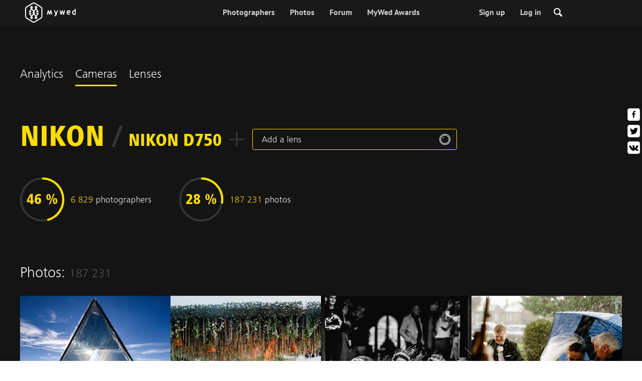

--- FILE ---
content_type: text/html; charset=UTF-8
request_url: https://mywed.com/en/analytics/camera-view/?camera=D750
body_size: 24991
content:
<!DOCTYPE html>
<html>

<head>
    <link type="image/x-icon" rel="shortcut icon" href="https://cdn2.mywed.com/images/fav-ico/favicon.ico">
<link type="image/png" sizes="16x16" rel="icon" href="https://cdn2.mywed.com/images/fav-ico/favicon-16x16.png">
<link type="image/png" sizes="32x32" rel="icon" href="https://cdn2.mywed.com/images/fav-ico/favicon-32x32.png">
<link type="image/png" sizes="48x48" rel="icon" href="https://cdn2.mywed.com/images/fav-ico/favicon-48x48.png">
<link type="image/png" sizes="96x96" rel="icon" href="https://cdn2.mywed.com/images/fav-ico/favicon-96x96.png">
<link type="image/png" sizes="120x120" rel="icon" href="https://cdn2.mywed.com/images/fav-ico/favicon-120x120.png">
<link type="image/png" sizes="192x192" rel="icon" href="https://cdn2.mywed.com/images/fav-ico/android-icon-192x192.png">
<link sizes="57x57" rel="apple-touch-icon" href="https://cdn2.mywed.com/images/fav-ico/apple-touch-icon-57x57.png">
<link sizes="60x60" rel="apple-touch-icon" href="https://cdn2.mywed.com/images/fav-ico/apple-touch-icon-60x60.png">
<link sizes="72x72" rel="apple-touch-icon" href="https://cdn2.mywed.com/images/fav-ico/apple-touch-icon-72x72.png">
<link sizes="76x76" rel="apple-touch-icon" href="https://cdn2.mywed.com/images/fav-ico/apple-touch-icon-76x76.png">
<link sizes="114x114" rel="apple-touch-icon" href="https://cdn2.mywed.com/images/fav-ico/apple-touch-icon-114x114.png">
<link sizes="120x120" rel="apple-touch-icon" href="https://cdn2.mywed.com/images/fav-ico/apple-touch-icon-120x120.png">
<link sizes="144x144" rel="apple-touch-icon" href="https://cdn2.mywed.com/images/fav-ico/apple-touch-icon-144x144.png">
<link sizes="152x152" rel="apple-touch-icon" href="https://cdn2.mywed.com/images/fav-ico/apple-touch-icon-152x152.png">
<link sizes="180x180" rel="apple-touch-icon" href="https://cdn2.mywed.com/images/fav-ico/apple-touch-icon-180x180.png">
<link color="#404040" rel="mask-icon" href="https://cdn2.mywed.com/images/fav-ico/safari-pinned-tab.svg">
<meta name="msapplication-TileColor" content="#9f00a7">
<meta name="msapplication-square70x70logo" content="https://cdn2.mywed.com/images/fav-ico/mstile-70x70.png">
<meta name="msapplication-TileImage" content="https://cdn2.mywed.com/images/fav-ico/mstile-144x144.png">
<meta name="msapplication-square150x150logo" content="https://cdn2.mywed.com/images/fav-ico/mstile-150x150.png">
<meta name="msapplication-wide310x150logo" content="https://cdn2.mywed.com/images/fav-ico/mstile-310x310.png">
<meta name="msapplication-square310x310logo" content="https://cdn2.mywed.com/images/fav-ico/mstile-310x150.png">
<meta name="application-name" content="MyWed">
<link rel="manifest" href="https://cdn2.mywed.com/images/fav-ico/config/manifest.json">
<meta name="theme-color" content="#ffffff">
<meta name="apple-mobile-web-app-title" content="MyWed">
<meta name="msapplication-TileColor" content="#9f00a7">
<meta name="msapplication-config" content="https://cdn2.mywed.com/images/fav-ico/config/browserconfig.xml">    <meta http-equiv="Content-Type" content="text/html;charset=UTF-8" />
    <title>
        Nikon D750 camera: 187231 photos    </title>
    <meta name="viewport"
          content="width=device-width, initial-scale=1.0, minimum-scale=1.0">
    <meta name="description"
          content="Nikon D750 camera – examples of photos taken with different settings" />
    <meta name="keywords" content="" />
    <meta property="og:title"
          content="Nikon D750 camera: 187231 photos" />
    <meta property="og:description"
          content="Nikon D750 camera – examples of photos taken with different settings" />
    <meta property="og:type" content="website" />
    <meta property="og:locale" content="en" />
    <meta property="og:url"
          content="https://mywed.com/en/analytics/camera-view/?camera=D750" />
    <meta property="og:image" content="" />
    <meta property="og:image:secure_url" content="" />
    <meta property="og:image:type" content="image/jpeg" />
    <meta itemprop="name" content="Nikon D750 camera: 187231 photos">
    <meta itemprop="inLanguage" content="en">
    <meta name="p:domain_verify" content="5b028f4f8d0343d3bc6b1fb4adb8dd35"/>
        
                        <meta name="robots" content="noindex"/>
                <link rel="alternate" type="text/html" hreflang="en" href="https://mywed.com/en/analytics/camera-view/?camera=D750" title="English" />
        <link rel="alternate" type="text/html" hreflang="it" href="https://mywed.com/it/analytics/camera-view/?camera=D750" title="Italiano" />
        <link rel="alternate" type="text/html" hreflang="de" href="https://mywed.com/de/analytics/camera-view/?camera=D750" title="Deutsch" />
        <link rel="alternate" type="text/html" hreflang="fr" href="https://mywed.com/fr/analytics/camera-view/?camera=D750" title="Français" />
        <link rel="alternate" type="text/html" hreflang="es" href="https://mywed.com/es/analytics/camera-view/?camera=D750" title="Español" />
        <link rel="alternate" type="text/html" hreflang="pt" href="https://mywed.com/pt/analytics/camera-view/?camera=D750" title="Português" />
        <link rel="alternate" type="text/html" hreflang="ru" href="https://mywed.com/ru/analytics/camera-view/?camera=D750" title="Русский" />
        <link rel="alternate" type="text/html" hreflang="uk" href="https://mywed.com/uk/analytics/camera-view/?camera=D750" title="Українська" />
        <link rel="alternate" type="text/html" hreflang="lv" href="https://mywed.com/lv/analytics/camera-view/?camera=D750" title="Latviešu" />
        <link rel="alternate" type="text/html" hreflang="lt" href="https://mywed.com/lt/analytics/camera-view/?camera=D750" title="Lietuvių" />
        <link rel="alternate" type="text/html" hreflang="et" href="https://mywed.com/et/analytics/camera-view/?camera=D750" title="Eesti" />
        <link rel="alternate" type="text/html" hreflang="pl" href="https://mywed.com/pl/analytics/camera-view/?camera=D750" title="Polski" />
        <link rel="alternate" type="text/html" hreflang="ro" href="https://mywed.com/ro/analytics/camera-view/?camera=D750" title="Română" />
        <link rel="alternate" type="text/html" hreflang="sk" href="https://mywed.com/sk/analytics/camera-view/?camera=D750" title="Slovenčina" />
        <link rel="alternate" type="text/html" hreflang="sr" href="https://mywed.com/sr/analytics/camera-view/?camera=D750" title="Srpski" />
        <link rel="alternate" type="text/html" hreflang="el" href="https://mywed.com/el/analytics/camera-view/?camera=D750" title="Ελληνικά" />
        <link rel="alternate" type="text/html" hreflang="cs" href="https://mywed.com/cs/analytics/camera-view/?camera=D750" title="Čeština" />
        <link rel="alternate" type="text/html" hreflang="hu" href="https://mywed.com/hu/analytics/camera-view/?camera=D750" title="Magyar" />
        <link rel="alternate" type="text/html" hreflang="nl" href="https://mywed.com/nl/analytics/camera-view/?camera=D750" title="Nederlands" />
        <link rel="alternate" type="text/html" hreflang="tr" href="https://mywed.com/tr/analytics/camera-view/?camera=D750" title="Türkçe" />
        <link rel="alternate" type="text/html" hreflang="sv" href="https://mywed.com/sv/analytics/camera-view/?camera=D750" title="Svenska" />
        <link rel="alternate" type="text/html" hreflang="fi" href="https://mywed.com/fi/analytics/camera-view/?camera=D750" title="Suomi" />
        <link rel="alternate" type="text/html" hreflang="da" href="https://mywed.com/da/analytics/camera-view/?camera=D750" title="Dansk" />
        <link rel="alternate" type="text/html" hreflang="no" href="https://mywed.com/no/analytics/camera-view/?camera=D750" title="Norsk" />
        <link rel="alternate" type="text/html" hreflang="id" href="https://mywed.com/id/analytics/camera-view/?camera=D750" title="Indonesia" />
        <link rel="alternate" type="text/html" hreflang="vi" href="https://mywed.com/vi/analytics/camera-view/?camera=D750" title="Tiếng Việt" />
        <link rel="alternate" type="text/html" hreflang="ja" href="https://mywed.com/ja/analytics/camera-view/?camera=D750" title="日本語" />
        <link rel="alternate" type="text/html" hreflang="zh" href="https://mywed.com/zh/analytics/camera-view/?camera=D750" title="简体中文" />
        <link rel="alternate" type="text/html" hreflang="tw" href="https://mywed.com/tw/analytics/camera-view/?camera=D750" title="繁體中文" />
        <link rel="alternate" type="text/html" hreflang="hi" href="https://mywed.com/hi/analytics/camera-view/?camera=D750" title="हिंदी" />
        <link rel="alternate" type="text/html" hreflang="th" href="https://mywed.com/th/analytics/camera-view/?camera=D750" title="ภาษาไทย" />
        <link rel="alternate" type="text/html" hreflang="tl" href="https://mywed.com/tl/analytics/camera-view/?camera=D750" title="Filipino" />
        <link rel="alternate" type="text/html" hreflang="ms" href="https://mywed.com/ms/analytics/camera-view/?camera=D750" title="Malaysia" />
    <meta name="google-site-verification" content="NU8HRzRQ0MS-f8fzXk6iidPPwQe5P4PoqtF978PFX-g" />
<meta name="facebook-domain-verification" content="2kufpheb14vyxux9ifu9youcmrf5de" />    
        <link rel='preload' href='https://cdn2.mywed.com/fonts/PTSans/PTSans-Regular.woff' as='font' type='font/woff' crossorigin />
    <link rel='preload' href='https://cdn2.mywed.com/fonts/PTSans/PTSans-Bold.woff' as='font' type='font/woff' crossorigin />

    <!-- < CRITICAL STYLES > -->
    <link rel="stylesheet" type="text/css" media="screen"
          href="https://cdn2.mywed.com/styles-min/GULP/global.v39.css" />
            <link rel="stylesheet" type="text/css" media="screen"
              href="https://cdn2.mywed.com/styles-min/GULP/menu.v31.css" />
        
    
    
    
    
    
            <link rel="stylesheet" type="text/css" media="screen"
              href="https://cdn2.mywed.com/styles-min/GULP/pages/cameralens.v3.css" />
    
    
        

    <!-- </ CRITICAL STYLES > -->

    
    <link rel="preload" href="https://cdn2.mywed.com/styles-min/GULP/global-defer.v14.css" as="style"
          onload="this.onload=null;this.rel='stylesheet'">
    <noscript>
        <link rel="stylesheet" href="https://cdn2.mywed.com/styles-min/GULP/global-defer.v14.css">
    </noscript>

    <script>
    var myWedState = {
        /* temporary data */
        temporary: {},
        /* socket handler storage */
        socketHandlers: {
            log: function (data) {
                console.log(data);
            }
        },
        modules: {
            hummerjs: `https://cdn2.mywed.com/scripts-min/GULP/modules/hummerjs.v1.js`,
        },
        /* notification method */
        notification: function (desc) {
            console.log('%c MyWed notification:', 'background: #222; color: #ff0000; border-radius: 3px;', desc);
        },
        /* user data */
        user: {
            login: false,
            userName: '',
            id: '',
        },
        mobileMenu: { top: 50, bottom: 60 },
        isTest: true,
        sessName: 'sess_id',
        noLgbt: false,
        translations: {},
    };

    var current_lang = 'en';
    var conMenu = false;
    var userLogged = false;
    var tempBannerShow = false;
    var targetBlankText = "Open in a new tab";
    var urlApi = 'https://api.mywed.com';
    var imageBaseUrl = 'https://cdn2.mywed.com/images/';
    var slugForQueryAdv = {
        country: null,
        city: null    };
    var qualityPhoto = '80';

    const PHONE_PHOTO_VERTICAL_WIDTH_ASPECT = 8;
    const PHONE_PHOTO_VERTICAL_HEIGHT_ASPECT = 11;
    const PHONE_PHOTO_HORIZONTAL_HEIGHT_ASPECT = 2;
    const PHONE_PHOTO_HORIZONTAL_WIDTH_ASPECT = 3;
    const PHONE_STORY_SLIDER_WIDTH_ASPECT = 2;
    const PHONE_STORY_SLIDER_HEIGHT_ASPECT = 3;
    const HORIZONTAL_RATIO_STRICT = PHONE_PHOTO_HORIZONTAL_WIDTH_ASPECT / PHONE_PHOTO_HORIZONTAL_HEIGHT_ASPECT;
    const VERTICAL_RATIO_STRICT = PHONE_PHOTO_VERTICAL_WIDTH_ASPECT / PHONE_PHOTO_VERTICAL_HEIGHT_ASPECT;
    const SLIDER_RATIO_STRICT = PHONE_STORY_SLIDER_WIDTH_ASPECT / PHONE_STORY_SLIDER_HEIGHT_ASPECT;

    /* LANGUAGES LIST */
    
    myWedState.locale = {
        list: JSON.parse('[{"locale":"en","name":"English"},{"locale":"it","name":"Italiano"},{"locale":"de","name":"Deutsch"},{"locale":"fr","name":"Fran\u00e7ais"},{"locale":"es","name":"Espa\u00f1ol"},{"locale":"pt","name":"Portugu\u00eas"},{"locale":"ru","name":"\u0420\u0443\u0441\u0441\u043a\u0438\u0439"},{"locale":"uk","name":"\u0423\u043a\u0440\u0430\u0457\u043d\u0441\u044c\u043a\u0430"},{"locale":"lv","name":"Latvie\u0161u"},{"locale":"lt","name":"Lietuvi\u0173"},{"locale":"et","name":"Eesti"},{"locale":"pl","name":"Polski"},{"locale":"ro","name":"Rom\u00e2n\u0103"},{"locale":"sk","name":"Sloven\u010dina"},{"locale":"sr","name":"Srpski"},{"locale":"el","name":"\u0395\u03bb\u03bb\u03b7\u03bd\u03b9\u03ba\u03ac"},{"locale":"cs","name":"\u010ce\u0161tina"},{"locale":"hu","name":"Magyar"},{"locale":"nl","name":"Nederlands"},{"locale":"tr","name":"T\u00fcrk\u00e7e"},{"locale":"sv","name":"Svenska"},{"locale":"fi","name":"Suomi"},{"locale":"da","name":"Dansk"},{"locale":"no","name":"Norsk"},{"locale":"id","name":"Indonesia"},{"locale":"vi","name":"Ti\u1ebfng Vi\u1ec7t"},{"locale":"ja","name":"\u65e5\u672c\u8a9e"},{"locale":"zh","name":"\u7b80\u4f53\u4e2d\u6587"},{"locale":"tw","name":"\u7e41\u9ad4\u4e2d\u6587"},{"locale":"hi","name":"\u0939\u093f\u0902\u0926\u0940"},{"locale":"th","name":"\u0e20\u0e32\u0e29\u0e32\u0e44\u0e17\u0e22"},{"locale":"tl","name":"Filipino"},{"locale":"ms","name":"Malaysia"}]'),
        current: JSON.parse('{"locale":"en","name":"English"}'),
        api: "/en/ajax/user/change-locale/"
    };

    /* CURRENCIES LIST */
    /* каждый элемент $listCurrencies должен быть одного формата, что и $currentCurrencies */
    
    myWedState.currencie = {
        list: JSON.parse('[{\"name\":\"USD\",\"title\":\"United States dollar\",\"min\":\"15\",\"max\":\"600\",\"step\":5,\"price\":\"1\"},{\"name\":\"EUR\",\"title\":\"Euro\",\"min\":\"15\",\"max\":\"600\",\"step\":5,\"price\":\"0.86\"},{\"name\":\"AED\",\"title\":\"United Arab Emirates dirham\",\"min\":\"55\",\"max\":\"2000\",\"step\":25,\"price\":\"3.67\"},{\"name\":\"AUD\",\"title\":\"Australian dollar\",\"min\":\"20\",\"max\":\"1000\",\"step\":5,\"price\":\"1.49\"},{\"name\":\"CAD\",\"title\":\"Canadian dollar\",\"min\":\"20\",\"max\":\"1000\",\"step\":5,\"price\":\"1.39\"},{\"name\":\"GBP\",\"title\":\"Pound sterling\",\"min\":\"15\",\"max\":\"600\",\"step\":5,\"price\":\"0.75\"},{\"name\":\"HKD\",\"title\":\"Hong Kong dollar\",\"min\":\"100\",\"max\":\"4500\",\"step\":50,\"price\":\"7.8\"},{\"name\":\"IDR\",\"title\":\"Indonesian rupiah\",\"min\":\"250000\",\"max\":\"10000000\",\"step\":100000,\"price\":\"16919.3\"},{\"name\":\"INR\",\"title\":\"Indian rupee\",\"min\":\"1500\",\"max\":\"55000\",\"step\":500,\"price\":\"90.65\"},{\"name\":\"MUR\",\"title\":\"Mauritian rupee\",\"min\":\"700\",\"max\":\"25000\",\"step\":250,\"price\":\"46.25\"},{\"name\":\"NZD\",\"title\":\"New Zealand dollar\",\"min\":\"25\",\"max\":\"1000\",\"step\":10,\"price\":\"1.74\"},{\"name\":\"PHP\",\"title\":\"Philippine peso\",\"min\":\"1000\",\"max\":\"35000\",\"step\":250,\"price\":\"59.39\"},{\"name\":\"SGD\",\"title\":\"Singapore dollar\",\"min\":\"20\",\"max\":\"750\",\"step\":5,\"price\":\"1.29\"},{\"name\":\"TWD\",\"title\":\"New Taiwan dollar\",\"min\":\"450\",\"max\":\"20000\",\"step\":100,\"price\":\"31.57\"},{\"name\":\"ZAR\",\"title\":\"South African rand\",\"min\":\"250\",\"max\":\"10000\",\"step\":100,\"price\":\"16.4\"}]'),
        current: JSON.parse('{\"currency_id\":58,\"name\":\"USD\",\"title\":\"United States dollar\",\"date\":\"2026-01-19 05:00:01.683011\",\"price\":\"1\",\"prefix\":\"$\",\"postfix\":null,\"volume\":1,\"show\":true,\"default\":true,\"max\":\"600\",\"min\":\"15\",\"position\":1,\"step\":5,\"catalog_intervals\":\"[[10,5],[5,10],[8,25],[12,50]]\"}'),
        api: "/en/ajax/user/set-currency/"
    }
    var isCanUseWebp = false;
    //https://developers.google.com/speed/webp/faq

    function check_webp_feature(feature, callback) {
        var kTestImages = {
            lossy: 'UklGRiIAAABXRUJQVlA4IBYAAAAwAQCdASoBAAEADsD+JaQAA3AAAAAA',
            lossless: 'UklGRhoAAABXRUJQVlA4TA0AAAAvAAAAEAcQERGIiP4HAA==',
            alpha: 'UklGRkoAAABXRUJQVlA4WAoAAAAQAAAAAAAAAAAAQUxQSAwAAAARBxAR/Q9ERP8DAABWUDggGAAAABQBAJ0BKgEAAQAAAP4AAA3AAP7mtQAAAA==',
            animation: 'UklGRlIAAABXRUJQVlA4WAoAAAASAAAAAAAAAAAAQU5JTQYAAAD/////AABBTk1GJgAAAAAAAAAAAAAAAAAAAGQAAABWUDhMDQAAAC8AAAAQBxAREYiI/gcA',
        };
        var img = new Image();
        img.onload = function () {
            var result = img.width > 0 && img.height > 0;
            callback(feature, result);
        };
        img.onerror = function () {
            callback(feature, false);
        };
        img.src = 'data:image/webp;base64,' + kTestImages[feature];
    }

    const defaultDebugColor = window.matchMedia('(prefers-color-scheme: dark)').matches ? 'white' : 'black';

    var debugLog = (text, ...args) => {
        console.log(`%c[DEBUG] ${text}`, 'color: green;', JSON.stringify(args));
    };

    var mwdebug = (msg, clr = defaultDebugColor) => {
        if (!0) return;
        console.log(`%c${typeof msg == 'object' ? JSON.stringify(msg, null, 4) : msg}`, `color:${clr};`);
    };

    check_webp_feature('lossy', (f, res) => {
        isCanUseWebp = res;
        // console.info('webp ' + isCanUseWebp, (performance.now() - time1).toFixed(1) + ' ms');
    });

    const prepareUrl = function (url, w, h, l, c, rw, fSoften, multiplier, cache, original) {
        if (!url) return false;

        
        if (!multiplier) multiplier = window.devicePixelRatio > 1 ? window.devicePixelRatio : 1;
        cache = typeof cache == 'undefined' ? `30` : cache

        var params = [];

        if (w) params.push('w' + (w * multiplier).toFixed());
        if (h) params.push('h' + (h * multiplier).toFixed());
        if (c) params.push('c');
        if (isCanUseWebp) params.push('rw');
        else if (l) params.push('l' + l);
        if (fSoften) params.push('fSoften' + fSoften);
        if (cache) params.push('e' + cache);
        if (original) params.push('s0');
        return params.length ? url + '=' + params.join('-') : url;
    };

    (function () {
        const COOKIE_NAME = '_des';
        const COOKIE_DAYS = 365;
        const getCookieDomain = () => {
            return '.' + location.hostname.replace('www.', '').replace('static.', '');
        };
        const cookieDomain = getCookieDomain();
        const domainStr = cookieDomain ? `;domain=${cookieDomain}` : '';
        const setCookie = (name, value, days) => {
            const d = new Date();
            d.setTime(d.getTime() + days * 24 * 60 * 60 * 1000);
            document.cookie = `${name}=${value};path=/;expires=${d.toUTCString()}${domainStr};SameSite=Lax`;
        };
        const deleteCookie = (name) => {
            document.cookie = `${name}=;path=/;expires=Thu, 01 Jan 1970 00:00:00 GMT${domainStr};SameSite=Lax`;
        };
        const hasCookie = (name) => {
            return document.cookie.split('; ').some(c => c.split('=')[0] === name);
        };
        window.onToggleDesign = function() {
            if (hasCookie(COOKIE_NAME)) {
                deleteCookie(COOKIE_NAME);
            } else {
                setCookie(COOKIE_NAME, '1', COOKIE_DAYS);
            }
            location.reload();
        }
    })();

    if (window.matchMedia('(hover: hover)').matches) {
        //эффект ховера радужных кнопок
        document.addEventListener(
            'mouseover',
            (e) => {
                if (!e.target.closest('.mw-btn--theme-rainbow:not(._activated)')) return;
                console.log('init');
                const btn = e.target.closest('.mw-btn--theme-rainbow');
                btn.classList.add('_activated');

                let inter;
                const target = 0;
                const start = parseInt(window.getComputedStyle(btn).getPropertyValue('--deg'));
                let current = start;
                let next;
                let x = 50,
                    y = 50,
                    angle = 180;

                const mousemove = (e) => {
                    const newX = Math.floor((e.offsetX / e.currentTarget.offsetWidth) * 100);
                    const newY = Math.floor((e.offsetY / e.currentTarget.offsetHeight) * 100);
                    x = newX;
                    y = newY;
                    btn.style.setProperty('--x', `${x}%`);
                    btn.style.setProperty('--y', `${y}%`);

                    const dx = e.offsetX - 0.5 * e.currentTarget.offsetWidth;
                    const dy = e.offsetY - 0.5 * e.currentTarget.offsetHeight;
                    const newAngle = (Math.atan2(dy, dx) * 180) / Math.PI;
                    angle = newAngle;

                    btn.style.setProperty('--deg', `${angle}deg`);
                };
                btn.addEventListener('mouseenter', () => {
                    btn.classList.add('_hover');
                    btn.closest('.mw-btn-group')?.classList.add('_hover');
                });
                btn.addEventListener('mousemove', mousemove);
                btn.addEventListener('mouseleave', (e) => {
                    clearInterval(inter);
                    btn.classList.remove('_hover');
                    btn.closest('.mw-btn-group')?.classList.remove('_hover');
                    inter = setInterval(() => {
                        angle = Math.abs(angle);
                        if ((x == 50) & (y == 50) && angle == 180) {
                            clearInterval(inter);
                        }
                        if (x >= 50 && x < 60) {
                            x = 50;
                        } else if (x < 50) {
                            x += 10;
                        } else if (x >= 60) {
                            x -= 10;
                        }

                        if (y >= 50 && y < 60) {
                            y = 50;
                        } else if (y < 50) {
                            y += 10;
                        } else if (y >= 60) {
                            y -= 10;
                        }

                        if (angle >= 180) {
                            angle = 180;
                        } else {
                            angle += 10;
                        }
                        btn.style.setProperty('--deg', `${angle}deg`);
                        btn.style.setProperty('--x', `${x}%`);
                        btn.style.setProperty('--y', `${y}%`);
                    }, 4);
                });
            },
            {
                passive: true,
            },
        );
    }
</script>
    <script>
    var queryStringBanner = '&role=0';
    </script>    <!-- cdn2 prediction -->
<script>
    function cdnError(msg) {
        console.log('cdn error, reload page', msg);
        var date = new Date(new Date().getTime() + 3600 * 1000 * 3);
        document.cookie = "CDN1Only2=1; path=/; secure; domain=mywed.com; expires=" + date.toUTCString()
        document.location.reload(true)
    }
    (new Promise((resolve, reject) => {
        fetch('https://lh3.googleusercontent.com/gz8cEYrRUPUoaxDAGjFMK6EU52nRCpTbC8Zt0qlyzrogEcKOqSnJgpeYmoLXRq3Pjbirta-xRHywd58aPUry9D8r_GlBYvkq9ilM_dQ=w1-h1-e30', { method: 'HEAD' })
            .then(e => e.status == 200 ? resolve() : reject())
            .catch(reject)
        setTimeout(reject, 3140);
    }))
        .then(() => console.log('googleusercontent ok'))
        .catch(e => cdnError('googleusercontent'))
</script>
<script onerror="cdnError('checkCDN.js')" src="https://cdn2.mywed.com/scripts-min/GULP/checkCDN.v5.js"></script></head>

<body class="adaptive mobile new-menu opt index guest in-camera in-camera-camera-view page-lang-en" itemscope
      itemtype="https://schema.org/WebPage">
    <style id="multi-popup-inline-styles"></style>
<div class="mw-popup-wrapper" css-path="https://cdn2.mywed.com/styles-min/GULP/popup.v132.css">
    <div class="mw-popup">
        <div class="mw-popup__close js-close-multi-popup">
            <div></div>
        </div>
        <div class="mw-popup__content">
            <div class="popup-preloader">
                <div class="preloader">
                    <div></div>
                    <div></div>
                    <div></div>
                    <div></div>
                    <div></div>
                    <div></div>
                    <div></div>
                    <div></div>
                    <div></div>
                    <div></div>
                </div>
            </div>
            <!-- dynamic content-->
        </div>
    </div>
</div>
<div class="popup-out" css-path="https://cdn2.mywed.com/styles-min/GULP/popup.v132.css">
    <div class="popup">
        <div class="popup__close js-close-multi-popup"></div>
        <div class="popup__content">

            <div class="popup-preloader">
                <div class="preloader">
                    <div></div>
                    <div></div>
                    <div></div>
                    <div></div>
                    <div></div>
                    <div></div>
                    <div></div>
                    <div></div>
                    <div></div>
                    <div></div>
                </div>
            </div>
            <!-- dynamic content-->
        </div>
    </div>
</div>

<script>
    var multiPopupModules = {

        /**
         * Попап выбора категорий на форуме
         */
        categoriesForumOpen: {
            layout: '/multi-popup/categories-forum-open/',
            scripts: [
                'https://cdn2.mywed.com/scripts-min/GULP/multiPopup/menu/categoriesForum.v2.js',
            ],
        },

        /**
         * Попап выбора категорий в ленте
         */
        categoriesLentaOpen: {
            layout: '/multi-popup/categories-lenta-open/',
            scripts: [
                'https://cdn2.mywed.com/scripts-min/GULP/multiPopup/menu/categoriesLenta.v3.js',
            ],
        },

        /**
         * Попап профиля в нижнем меню
         */
        profileMenuOpen: {
            layout: '/multi-popup/profile-menu-open/',
        },

        /**
         * Попап выоора типа ибзбранных в нижнем меню
         */
        favoritesSection: {
            layout: '/multi-popup/favorites-section/',
        },

        /**
         * Main info for grabbed user
         */
        welcome: {
            layout: '/multi-popup/welcome/',
            scripts: [
                'https://cdn2.mywed.com/scripts-min/GULP/multiPopup/popupDevice.v14.js',
                'https://cdn2.mywed.com/scripts-min/GULP/multiPopup/welcome.v46.js'
            ],
            rules: [myWedState.user.login, false],
        },

        appendContent: {
            layout: '/multi-popup/append-content/',
            scripts: [
                'https://cdn2.mywed.com/scripts-min/GULP/multiPopup/appendContent.v5.js',
            ],
            isCache: true,
        },

        appendContentNew: {
            layout: '/multi-popup/append-content-new/',
            scripts: [
                'https://cdn2.mywed.com/scripts-min/GULP/multiPopup/appendContentNew.v2.js',
            ],
            isCache: true,
        },

        /**
         * Thanks for grabbed users
         */
        thanks: {
            layout: '/multi-popup/thanks/',
            scripts: [
                'https://cdn2.mywed.com/scripts-min/GULP/multiPopup/thanks.v4.js',
            ],
        },

        /**
         * Authorization
         */
        login: {
            layout: '/multi-popup/login/?test=',
            scripts: [
                'https://cdn2.mywed.com/scripts-min/GULP/modules/MWLoginRegistration.v16.js',
                'https://cdn2.mywed.com/scripts-min/GULP/multiPopup/popupDevice.v14.js',
                'https://cdn2.mywed.com/scripts-min/GULP/multiPopup/login.v14.js',
                'https://cdn2.mywed.com/scripts-min/GULP/multiPopup/registration/social-sdk.v12.js',
            ],
        },

        /**
         * Registration
         */
        registration: {
            layout: '/multi-popup/registration/?test=',
            scripts: [
                'https://cdn2.mywed.com/scripts-min/GULP/modules/MWLoginRegistration.v16.js',
                'https://cdn2.mywed.com/scripts-min/GULP/multiPopup/popupDevice.v14.js',
                'https://cdn2.mywed.com/scripts-min/GULP/multiPopup/registration/registration.v11.js',
                'https://cdn2.mywed.com/scripts-min/GULP/multiPopup/registration/social-sdk.v12.js',
            ],
        },

        /**
         * Login OR Register
         */
        loginOrRegister: {
            layout: '/multi-popup/login-or-register/?test=',
            scripts: [
                'https://cdn2.mywed.com/scripts-min/GULP/modules/MWLoginRegistration.v16.js',
                'https://cdn2.mywed.com/scripts-min/GULP/multiPopup/loginOrRegister.v5.js',
            ],
        },

        /**
         * Confirm phone
         */
        phoneConfirm: {
            layout: '/multi-popup/phone-confirm/',
            scripts: [
                'https://cdn2.mywed.com/scripts-min/GULP/modules/MWLoginRegistration.v16.js',
                'https://cdn2.mywed.com/scripts-min/GULP/multiPopup/phone-confirm.v27.js',
            ],
        },

        /**
         * Change login
         */
        loginChange: {
            layout: '/multi-popup/login-change/?test=',
            scripts: [
                'https://cdn2.mywed.com/scripts-min/GULP/modules/MWLoginRegistration.v16.js',
                'https://cdn2.mywed.com/scripts-min/GULP/multiPopup/popupDevice.v14.js',
                'https://cdn2.mywed.com/scripts-min/GULP/multiPopup/editProfile/change-login.v13.js',
            ],
            isCache: true,
        },

        /**
         * Change email
         */
        emailChange: {
            layout: '/multi-popup/email-change/?test=',
            scripts: [
                'https://cdn2.mywed.com/scripts-min/GULP/modules/MWLoginRegistration.v16.js',
                'https://cdn2.mywed.com/scripts-min/GULP/multiPopup/popupDevice.v14.js',
                'https://cdn2.mywed.com/scripts-min/GULP/multiPopup/editProfile/change-email.v16.js',
            ],
        },

        /**
         * Change password
         */
        passwordChange: {
            layout: '/multi-popup/password-change/?test=',
            scripts: [
                'https://cdn2.mywed.com/scripts-min/GULP/modules/MWLoginRegistration.v16.js',
                'https://cdn2.mywed.com/scripts-min/GULP/multiPopup/popupDevice.v14.js',
                'https://cdn2.mywed.com/scripts-min/GULP/multiPopup/editProfile/change-password.v9.js',
            ],
        },

        /**
         * City pay request
         */
        citiesPay: {
            layout: '/multi-popup/cities-pay/',
            scripts: [
                'https://cdn2.mywed.com/scripts-min/GULP/multiPopup/editProfile/cities-pay.v7.js',
            ],
        },

        /**
         * City change pay request
         */
        citiesPayChange: {
            layout: '/multi-popup/cities-pay-change/',
            scripts: [
                'https://cdn2.mywed.com/scripts-min/GULP/multiPopup/editProfile/cities-pay-change.v16.js',
            ],
        },

        /**
         * Text about user
         */
        aboutByLanguages: {
            layout: '/multi-popup/about-by-languages/',
            scripts: [
                'https://cdn2.mywed.com/scripts-min/GULP/multiPopup/popupDevice.v14.js',
                'https://cdn2.mywed.com/scripts-min/GULP/multiPopup/editProfile/about-by-languages.v13.js',
            ],
        },

        /**
         * Request to photographer
         */
        photographerRequest: {
            layout: '/multi-popup/photographer-request/',
            scripts: [
                `https://cdn2.mywed.com/scripts-min/countries-new.v11.js`,
                'https://cdn2.mywed.com/scripts-min/GULP/modules/MWLoginRegistration.v16.js',
                'https://cdn2.mywed.com/scripts-min/GULP/modules/MWDropdown.v5.js',
                'https://cdn2.mywed.com/scripts-min/GULP/modules/ClickMiddlewares.v1.js',
                'https://cdn2.mywed.com/scripts-min/GULP/modules/InfoMessages.v3.js',
                'https://cdn2.mywed.com/scripts-min/GULP/modules/pikaday.v1.js',
                'https://cdn2.mywed.com/scripts-min/GULP/locales/en.v1.js',
                'https://cdn2.mywed.com/scripts-min/GULP/multiPopup/popupDevice.v14.js',
                'https://cdn2.mywed.com/scripts-min/GULP/multiPopup/photographerRequest.v7.js',
            ],
        },

        /**
         * Change city
         */
        noticeChangeCity: {
            layout: '/multi-popup/notice-change-city/',
            scripts: [
                'https://cdn2.mywed.com/scripts-min/GULP/multiPopup/popupDevice.v14.js',
                'https://cdn2.mywed.com/scripts-min/GULP/multiPopup/editProfile/notice-change-city.v6.js',
            ],
        },

        /**
         * Award winner popup
         */
        awardWinnerPopup: {
            layout: '/multi-popup/award-winner/',
            scripts: [
                'https://cdn2.mywed.com/scripts-min/GULP/multiPopup/award/award-winner.v3.js',
            ],
        },

        /**
         * Award popup
         */
        awardPopup: {
            layout: '/multi-popup/competition/',
            scripts: [
                'https://cdn2.mywed.com/scripts-min/GULP/modules/ClickMiddlewares.v1.js',
                'https://cdn2.mywed.com/scripts-min/GULP/modules/InfoMessages.v3.js',
                'https://cdn2.mywed.com/scripts-min/GULP/multiPopup/popupDevice.v14.js',
                'https://cdn2.mywed.com/scripts-min/GULP/multiPopup/award/competition.v21.js',
            ],
        },

        competitionPrizes: {
            layout: '/multi-popup/competition-prizes/',
            scripts: [
                'https://cdn2.mywed.com/scripts-min/GULP/multiPopup/popupDevice.v14.js',
                'https://cdn2.mywed.com/scripts-min/GULP/multiPopup/award/competitionPrizes.v3.js',
            ],
        },

        awardPromo: {
            layout: '/multi-popup/award-promo/',
        },
        /**
         * Family Award popup for series
         */
        familySeriesAwardPopup: {
            layout: '/multi-popup/family-award-series/',
            scripts: [
                'https://cdn2.mywed.com/scripts-min/GULP/multiPopup/popupDevice.v14.js',
                'https://cdn2.mywed.com/scripts-min/GULP/multiPopup/award/award2019.v43.js',
            ],
        },

        /**
         * Family Award popup for photo
         */
        familyPhotoAwardPopup: {
            layout: '/multi-popup/family-award-photo/',
            scripts: [
                'https://cdn2.mywed.com/scripts-min/GULP/multiPopup/popupDevice.v14.js',
                'https://cdn2.mywed.com/scripts-min/GULP/multiPopup/award/award2019.v43.js',
            ],
        },

        /**
         * Coupons
         */
        proNew: {
            layout: '/multi-popup/pro-new/',
            scripts: [
                'https://cdn2.mywed.com/scripts-min/GULP/multiPopup/popupDevice.v14.js',
                'https://cdn2.mywed.com/scripts-min/GULP/multiPopup/pronew/pro-new.v8.js',
            ],
        },

        /**
         * Delete story, comment or photo
         */
        delete: {
            layout: '/multi-popup/delete/',
            scripts: [
                'https://cdn2.mywed.com/scripts-min/GULP/multiPopup/delete.v5.js',
            ],
            isCache: true,
        },
        
        unlinkWhatsapp: {
            layout: '/multi-popup/unlink-whatsapp/',
            scripts: [
                'https://cdn2.mywed.com/scripts-min/GULP/multiPopup/unlink-whatsapp.v1.js',
            ],
        },
        /**
         * Admin delete story, photo
         */
        adminDeleteFeedItem: {
            layout: '/multi-popup/admin-delete-feed-item/',
            scripts: [
                'https://cdn2.mywed.com/scripts-min/GULP/multiPopup/admin/deleteFeedItem.v2.js',
            ],
        },

        /**
         * Admin delete story
         */
        adminDeleteStory: {
            layout: '/multi-popup/admin-delete-story/',
            scripts: [
                'https://cdn2.mywed.com/scripts-min/GULP/multiPopup/admin/deleteStory.v5.js',
            ],
        },

        /**
         * Admin delete photo
         */
        adminDeletePhoto: {
            layout: '/multi-popup/admin-delete-photo/',
            scripts: [
                'https://cdn2.mywed.com/scripts-min/GULP/multiPopup/admin/deletePhoto.v9.js',
            ],
        },

        /**
         * Decline user
         */
        declineUser: {
            layout: '/multi-popup/decline-user/',
            scripts: [
                'https://cdn2.mywed.com/scripts-min/GULP/multiPopup/admin/declineUser.v4.js',
            ],
        },

        /**
         * Photo details
         */
        photoDetails: {
            layout: '/multi-popup/photo-details/',
            scripts: [
                'https://cdn2.mywed.com/scripts-min/GULP/multiPopup/photo/details.v8.js',
            ],
        },

        /**
         * Photo likes
         */
        photoLikes: {
            layout: '/multi-popup/photo-likes/',
            scripts: [
                'https://cdn2.mywed.com/scripts-min/GULP/multiPopup/photo/likes.v13.js',
            ],
        },

        /**
         * Photo share
         */
        photoShare: {
            layout: '/multi-popup/photo-share/',
            scripts: [
                'https://cdn2.mywed.com/scripts-min/GULP/multiPopup/yashare.v5.js',
                'https://cdn2.mywed.com/scripts-min/GULP/multiPopup/photo/share.v6.js',
            ],
        },

        /**
         * Share
         */
        share: {
            layout: '/multi-popup/share/',
            scripts: [
                'https://cdn2.mywed.com/scripts-min/GULP/multiPopup/yashare.v5.js',
                'https://cdn2.mywed.com/scripts-min/GULP/multiPopup/share.v6.js',
            ],
        },

        /**
         * Show phone in profile
         */
        showPhone: {
            layout: '/multi-popup/show-phone/',
            scripts: [
                'https://cdn2.mywed.com/scripts-min/GULP/multiPopup/showPhone.v20.js',
            ],
        },

        /**
         * Connect vimeo
         */
        vimeo: {
            layout: '/multi-popup/vimeo/',
            scripts: [
                'https://cdn2.mywed.com/scripts-min/GULP/multiPopup/popupDevice.v14.js',
                'https://cdn2.mywed.com/scripts-min/GULP/multiPopup/videos/vimeo.v6.js',
            ],
        },

        /**
         * Site rules
         */
        siteRules: {
            layout: '/multi-popup/site-rules/',
        },

        /**
         * Photo rules
         */
        photoRules: {
            layout: '/multi-popup/photo-rules/',
            scripts: [
                'https://cdn2.mywed.com/scripts-min/GULP/multiPopup/photoRules.v4.js',
            ],
        },

        /**
         * Favorites
         */
        favorites: {
            layout: '/multi-popup/favorites/',
            scripts: [
                'https://cdn2.mywed.com/scripts-min/GULP/multiPopup/favorites.v17.js',
            ],
        },

        /**
         * My favorites
         */
        myFavorites: {
            layout: '/multi-popup/my-favorites/',
            scripts: [
                'https://cdn2.mywed.com/scripts-min/GULP/multiPopup/favorites.v17.js',
            ],
        },

        /**
         * Join mywed pro
         */
        getPro: {
            layout: '/multi-popup/get-pro/',
            scripts: [
                'https://cdn2.mywed.com/scripts-min/GULP/multiPopup/getPro.v4.js',
            ],
        },

        /**
         * Profile grabbed
         */
        profileGrabbed: {
            layout: '/multi-popup/profile-grabbed/',
        },

        /**
         * Category description
         */
        categoryDescription: {
            layout: '/multi-popup/category-description/',
            scripts: [
                'https://cdn2.mywed.com/scripts-min/GULP/multiPopup/categories/categoryDescription.v10.js',
            ],
        },

        /**
         * Category price
         */
        categoryPrice: {
            layout: '/multi-popup/category-price/',
            scripts: [
                'https://cdn2.mywed.com/scripts-min/GULP/modules/noUiSlider.v2.js',
                'https://cdn2.mywed.com/scripts-min/GULP/multiPopup/categories/categoryPrice.v24.js',
            ],
        },

        /**
         * Buy category
         */
        buyCategory: {
            layout: '/multi-popup/buy-category/',
            scripts: [
                'https://cdn2.mywed.com/scripts-min/GULP/multiPopup/categories/buyCategory.v6.js',
            ],
        },

        /**
         * Price list
         */
        priceList: {
            layout: '/multi-popup/price-list/',
            scripts: [
                'https://cdn2.mywed.com/scripts-min/GULP/multiPopup/priceList.v4.js',
            ],
        },

        /**
         * Adjust categories
         */
        adjustCategories: {
            layout: '/multi-popup/adjust-categories/',
            scripts: [
                'https://cdn2.mywed.com/scripts-min/GULP/multiPopup/adjustCategories.v5.js',
            ],
        },

        /**
         * Adjust categories
         */
        tender: {
            layout: '/multi-popup/tender/',
            scripts: [
                'https://cdn2.mywed.com/scripts-min/GULP/modules/noUiSlider.v2.js',
                'https://cdn2.mywed.com/scripts-min/GULP/modules/MWRangeSlider.v2.js',
                'https://cdn2.mywed.com/scripts-min/GULP/locales/en.v1.js',
                'https://cdn2.mywed.com/scripts-min/GULP/multiPopup/popupDevice.v14.js',
                'https://cdn2.mywed.com/scripts-min/GULP/multiPopup/tender.v7.js',
            ],
            isCache: true,
        },

        /**
         * Жалобы
         */
        report: {
            layout: '/multi-popup/report/',
            scripts: [
                'https://cdn2.mywed.com/scripts-min/GULP/multiPopup/report.v1.js',
            ],
        },

        /**
         * Каталог - выбор города/страны
         */
        catalogPlace: {
            layout: '/multi-popup/catalog-place/',
            scripts: [
                `https://cdn2.mywed.com/scripts-min/countries-new.v11.js`,
                'https://cdn2.mywed.com/scripts-min/GULP/multiPopup/catalog-place.v10.js',
            ],
        },

        /**
         * Голосование жюри
         */
        juryVotes: {
            layout: '/multi-popup/jury-votes/',
            scripts: [
                'https://cdn2.mywed.com/scripts-min/GULP/multiPopup/juryVotes.v4.js',
            ],
        },
    }
</script>

<script>
    myWedState.multiPopup = {}; /* storage common classes for popups */

    /* list popups for showing */
    myWedState.multiPopup.needToShowPopups = {
        welcome: false    }

    /* popup content wrapper */
    myWedState.multiPopup.POPUPCONTENT = document.querySelector('.popup__content');
</script>
<div id="top-b"></div><div class="svg-masks">
    <svg width="36" height="36" baseProfile="full" version="1.2">
        <defs>
            <mask id="userpicmask-36" maskUnits="userSpaceOnUse" maskContentUnits="userSpaceOnUse">
                <svg width="36" height="36" version="1.1" xmlns="https://www.w3.org/2000/svg" xmlns:xlink="https://www.w3.org/1999/xlink" xml:space="preserve">
                    <path fill="#FFFFFF" d="M0,11.6608696 C0,10.3304348 0.939130435,8.60869565 2.19130435,7.9826087 L13.9304348,1.25217391 C15.1043478,0.547826087 17.0608696,0.547826087 18.2347826,1.25217391 L29.973913,7.9826087 C31.1478261,8.68695652 32.1652174,10.3304348 32.1652174,11.6608696 L32.1652174,25.0434783 C32.1652174,26.373913 31.226087,28.0956522 29.973913,28.7217391 L18.2347826,35.4521739 C17.0608696,36.1565217 15.1043478,36.1565217 13.9304348,35.4521739 L2.19130435,28.7217391 C1.0173913,28.0173913 -2.08528846e-15,26.373913 -2.08528846e-15,25.0434783 L-2.08528846e-15,11.6608696 L0,11.6608696 Z" />
                </svg>
            </mask>
        </defs>
    </svg>

    <svg width="45" height="45" baseProfile="full" version="1.2">
        <defs>
            <mask id="userpicmask-45" maskUnits="userSpaceOnUse" maskContentUnits="userSpaceOnUse">
                <svg width="45" height="45" version="1.1" xmlns="https://www.w3.org/2000/svg" xmlns:xlink="https://www.w3.org/1999/xlink" xml:space="preserve">
                    <path fill="#FFFFFF" d="M2,13.9c0-1.7,1.2-3.9,2.8-4.7l15-8.6c1.5-0.9,4-0.9,5.5,0l15,8.6c1.5,0.9,2.8,3,2.8,4.7v17.1 c0,1.7-1.2,3.9-2.8,4.7l-15,8.6c-1.5,0.9-4,0.9-5.5,0l-15-8.6c-1.5-0.9-2.8-3-2.8-4.7V13.9z" />
                </svg>
            </mask>
        </defs>
    </svg>

            <svg width="56" height="56" version="1.1" xmlns="http://www.w3.org/2000/svg" xmlns:xlink="http://www.w3.org/1999/xlink" x="0px" y="0px" xml:space="preserve">
            <defs>
                <mask id="userpicmask-56" maskUnits="userSpaceOnUse" maskContentUnits="userSpaceOnUse">
                    <svg width="56" height="56" version="1.1" xmlns="https://www.w3.org/2000/svg" xmlns:xlink="https://www.w3.org/1999/xlink" xml:space="preserve">
                        <path fill="#FFFFFF" d="M2.9,17.4c0-2.2,1.5-4.8,3.4-5.9L24.6,0.9c1.9-1.1,4.9-1.1,6.7,0l18.3,10.6
                            c1.9,1.1,3.4,3.7,3.4,5.9v21.3c0,2.2-1.5,4.8-3.4,5.9L31.4,55.1c-1.9,1.1-4.9,1.1-6.7,0L6.4,44.6c-1.9-1.1-3.4-3.8-3.4-5.9V17.4z" />
                    </svg>
                </mask>
            </defs>
        </svg>
    
    <svg width="160" height="160" baseProfile="full" version="1.2">
        <defs>
            <mask id="userpicmask-160" maskUnits="userSpaceOnUse" maskContentUnits="userSpaceOnUse">
                <svg width="160" height="160" version="1.1" xmlns="https://www.w3.org/2000/svg" xmlns:xlink="https://www.w3.org/1999/xlink" xml:space="preserve">
                    <path fill="#FFFFFF" d="M17,53.4c0-5.4,3.8-12,8.5-14.7l46-26.6c4.7-2.7,12.3-2.7,17,0l46,26.6c4.7,2.7,8.5,9.3,8.5,14.7 v53.3c0,5.4-3.8,12-8.5,14.7l-46,26.6c-4.7,2.7-12.3,2.7-17,0l-46-26.6c-4.7-2.7-8.5-9.3-8.5-14.7V53.4z" />
                </svg>
            </mask>
        </defs>
    </svg>
            <svg width="160" height="160" baseProfile="full" version="1.2">
            <defs>
                <mask id="userpicmask-160-transparent" maskUnits="userSpaceOnUse" maskContentUnits="userSpaceOnUse">
                    <svg width="160" height="160" version="1.1" xmlns="https://www.w3.org/2000/svg" xmlns:xlink="https://www.w3.org/1999/xlink" xml:space="preserve">
                        <path fill="#FF0000" d="M17,53.4c0-5.4,3.8-12,8.5-14.7l46-26.6c4.7-2.7,12.3-2.7,17,0l46,26.6c4.7,2.7,8.5,9.3,8.5,14.7 v53.3c0,5.4-3.8,12-8.5,14.7l-46,26.6c-4.7,2.7-12.3,2.7-17,0l-46-26.6c-4.7-2.7-8.5-9.3-8.5-14.7V53.4z" />
                    </svg>
                </mask>
            </defs>
        </svg>
        <svg width="200" height="200" baseProfile="full" version="1.2">
        <defs>
            <mask id="userpicmask-200" maskUnits="userSpaceOnUse" maskContentUnits="userSpaceOnUse">
                <svg width="200" height="200" version="1.1" xmlns="https://www.w3.org/2000/svg" xmlns:xlink="https://www.w3.org/1999/xlink" xml:space="preserve">
                    <path fill="#FFFFFF" d="M10,62c0-7.7,5.4-17.2,12.1-21.1l65.8-38c6.7-3.9,17.6-3.9,24.2,0l65.8,38 C184.6,44.8,190,54.2,190,62V138c0,7.7-5.4,17.2-12.1,21.1l-65.8,38c-6.7,3.9-17.6,3.9-24.2,0l-65.8-38C15.4,155.2,10,145.7,10,138 V62z" />
                </svg>
            </mask>
        </defs>
    </svg>

    <svg width="20" height="24" baseProfile="full" version="1.2">
        <defs>
            <mask id="userpicmask-20-24" maskUnits="userSpaceOnUse" maskContentUnits="userSpaceOnUse">
                <svg viewBox="0 0 20 24">
                    <path fill="white" d="M19.88 6.81C19.76 6.39 19.57 5.98 19.32 5.62C19.08 5.27 18.79 4.95 18.44 4.73L11.56 0.41C11.32 0.27 11.07 0.16 10.81 0.09C10.54 0.03 10.28 0 10 0C9.72 0 9.46 0.03 9.19 0.09C8.93 0.16 8.68 0.27 8.44 0.41L1.56 4.73C1.32 4.88 1.12 5.07 0.93 5.28C0.66 5.61 0.43 5.98 0.27 6.39C0.1 6.8 0 7.23 0 7.66L0 16.31C0 16.6 0.05 16.89 0.13 17.17C0.24 17.6 0.43 17.99 0.68 18.35C0.92 18.71 1.21 19.02 1.56 19.24L8.44 23.56C8.68 23.71 8.93 23.81 9.19 23.88C9.46 23.94 9.72 23.97 10 23.97C10.28 23.97 10.54 23.94 10.81 23.88C11.07 23.81 11.32 23.71 11.56 23.56L18.44 19.24C18.68 19.1 18.88 18.91 19.07 18.69C19.34 18.37 19.57 17.99 19.73 17.59C19.9 17.18 20 16.75 20 16.31L20 7.66C20 7.37 19.95 7.08 19.88 6.81Z" />
                </svg>
            </mask>
        </defs>
    </svg>

    <svg width="40" height="47" baseProfile="full" version="1.2">
        <defs>
            <mask id="userpicmask-40-47" maskUnits="userSpaceOnUse" maskContentUnits="userSpaceOnUse">
                <svg viewBox="0 0 40 47" xmlns="http://www.w3.org/2000/svg" xmlns:xlink="http://www.w3.org/1999/xlink">
                    <path fill="white" d="M39.75 13.32C39.51 12.5 39.14 11.71 38.65 11.01C38.17 10.31 37.59 9.7 36.89 9.27L23.11 0.81C22.65 0.52 22.14 0.32 21.61 0.19C21.09 0.06 20.54 0 20 0C19.46 0 18.91 0.06 18.39 0.19C17.86 0.32 17.35 0.52 16.89 0.81L3.11 9.27C2.65 9.56 2.23 9.93 1.86 10.35C1.31 10.98 0.86 11.72 0.53 12.51C0.21 13.31 0 14.15 0 15.01L0 31.94C0 32.51 0.09 33.08 0.25 33.63C0.49 34.45 0.86 35.24 1.35 35.94C1.83 36.64 2.41 37.25 3.11 37.68L16.89 46.14C17.35 46.43 17.86 46.63 18.39 46.76C18.91 46.89 19.46 46.95 20 46.95C20.54 46.95 21.09 46.89 21.61 46.76C22.14 46.63 22.65 46.43 23.11 46.14L36.89 37.68C37.35 37.39 37.77 37.02 38.14 36.6C38.69 35.97 39.14 35.23 39.47 34.44C39.79 33.65 40 32.8 40 31.94L40 15.01C40 14.44 39.91 13.87 39.75 13.32Z" />
                </svg>
            </mask>
        </defs>
    </svg>


            <svg width="100" height="100" baseProfile="full" version="1.2">
            <defs>
                <mask id="userpicmask-100" maskUnits="userSpaceOnUse" maskContentUnits="userSpaceOnUse">
                    <svg width="100" height="100" version="1.1" xmlns="https://www.w3.org/2000/svg" xmlns:xlink="https://www.w3.org/1999/xlink" xml:space="preserve">
                        <path fill="#FFFFFF" d="M85.2682829,28.3729392 C84.7624461,26.6184002 83.9518102,24.9404977 82.9183232,23.4532518 C81.8812988,21.9697442 80.6255501,20.6675473 79.1263159,19.7479096 L49.5796697,1.7196476 C48.5780185,1.10967115 47.489703,0.68910516 46.3630665,0.410597017 C45.2358405,0.133334995 44.0691143,0 42.9023882,0 C41.7350726,0 40.5683464,0.133334995 39.4411204,0.410597017 C38.3144839,0.68910516 37.2255788,1.10967115 36.2245172,1.7196476 L6.67728146,19.7479096 C5.67680939,20.3597553 4.78835246,21.1454348 3.99658229,22.0376578 C2.81216957,23.3778614 1.84235428,24.9591895 1.14019622,26.6483071 C0.44275458,28.3392939 0.00412687358,30.1393164 0,31.9711149 L0,68.028262 C0.00117910674,69.2500841 0.200448146,70.4563297 0.535904013,71.6264377 C1.0417408,73.3809767 1.85237669,75.0588792 2.88586374,76.5461252 C3.92288812,78.0302558 5.1786368,79.3318297 6.67728146,80.2514673 L36.2245172,98.2803524 C37.2255788,98.8897058 38.3144839,99.3108948 39.4411204,99.5887799 C40.5683464,99.8660419 41.7350726,99.9993769 42.9023882,100 C44.0691143,99.9993769 45.2358405,99.8660419 46.3630665,99.5887799 C47.489703,99.3108948 48.5780185,98.8897058 49.5796697,98.2803524 L79.1263159,80.2514673 C80.126788,79.6402447 81.0158344,78.8539421 81.8076046,77.9617191 C82.9920173,76.6221386 83.9618326,75.0408105 84.6639907,73.3516929 C85.3614323,71.6607061 85.80006,69.8600606 85.8041869,68.028262 L85.8041869,31.9711149 C85.8035974,30.7499159 85.6037388,29.5430473 85.2682829,28.3729392 L85.2682829,28.3729392 Z" />
                    </svg>
                </mask>
            </defs>
        </svg>
    
    <!-- Adaptive mask. Begin -->
    <svg width="200" height="200" baseProfile="full" version="1.2">
        <defs>
            <mask id="userpicmask" maskUnits="userSpaceOnUse" maskContentUnits="userSpaceOnUse">
                <svg width="100%" height="100%" version="1.1" xmlns="https://www.w3.org/2000/svg" xmlns:xlink="https://www.w3.org/1999/xlink" xml:space="preserve">
                    <clipPath>
                        <path fill="#FFFFFF" d="M10,62c0-7.7,5.4-17.2,12.1-21.1l65.8-38c6.7-3.9,17.6-3.9,24.2,0l65.8,38 C184.6,44.8,190,54.2,190,62V138c0,7.7-5.4,17.2-12.1,21.1l-65.8,38c-6.7,3.9-17.6,3.9-24.2,0l-65.8-38C15.4,155.2,10,145.7,10,138 V62z" />
                    </clipPath>
                    <path fill="#FFFFFF" d="M10,62c0-7.7,5.4-17.2,12.1-21.1l65.8-38c6.7-3.9,17.6-3.9,24.2,0l65.8,38 C184.6,44.8,190,54.2,190,62V138c0,7.7-5.4,17.2-12.1,21.1l-65.8,38c-6.7,3.9-17.6,3.9-24.2,0l-65.8-38C15.4,155.2,10,145.7,10,138 V62z" />
                </svg>
            </mask>
        </defs>
    </svg>

    <!-- Adaptive mask. Begin -->
    


    <!-- Adaptive mask. End -->
    <!-- New mask. Begin -->
    <svg width="172" height="200" baseProfile="full" version="1.2">
        <defs>
            <mask id="userpicmask-172" maskUnits="userSpaceOnUse" maskContentUnits="userSpaceOnUse">
                <svg width="100%" height="100%" viewBox="0 0 172 200" xmlns="http://www.w3.org/2000/svg" xmlns:xlink="http://www.w3.org/1999/xlink">
                    <path fill="#FFFFFF" d="M170.537 56.7459C169.525 53.2368 167.904 49.881 165.837 46.9065C163.763 43.9395 161.251 41.3351 158.253 39.4958L99.1593 3.4393C97.156 2.21934 94.9794 1.37821 92.7261 0.821194C90.4717 0.26667 88.1382 0 85.8048 0C83.4701 0 81.1367 0.26667 78.8822 0.821194C76.629 1.37821 74.4512 2.21934 72.449 3.4393L13.3546 39.4958C11.3536 40.7195 9.5767 42.2909 7.99316 44.0753C5.62434 46.7557 3.68471 49.9184 2.28039 53.2966C0.885509 56.6786 0.00825375 60.2786 0 63.9422V136.057C0.00235821 138.5 0.400896 140.913 1.07181 143.253C2.08348 146.762 3.70475 150.118 5.77173 153.092C7.84578 156.061 10.3573 158.664 13.3546 160.503L72.449 196.561C74.4512 197.779 76.629 198.622 78.8822 199.178C81.1367 199.732 83.4701 199.999 85.8048 200C88.1382 199.999 90.4717 199.732 92.7261 199.178C94.9794 198.622 97.156 197.779 99.1593 196.561L158.253 160.503C160.254 159.28 162.032 157.708 163.615 155.923C165.984 153.244 167.924 150.082 169.328 146.703C170.723 143.321 171.6 139.72 171.608 136.057V63.9422C171.607 61.4998 171.207 59.0861 170.537 56.7459Z" />
                </svg>
            </mask>
        </defs>
    </svg>
    <!-- New mask. End -->
    <svg width="50" height="59" baseProfile="full" version="1.2">
        <defs>
            <mask id="userpicmask-59" maskUnits="userSpaceOnUse" maskContentUnits="userSpaceOnUse">
                <svg viewBox="0 0 30 35" xmlns="http://www.w3.org/2000/svg" xmlns:xlink="http://www.w3.org/1999/xlink">
                    <path fill="white" d="M29.8126 9.92012C29.6358 9.30668 29.3523 8.72003 28.991 8.20004C28.6284 7.68135 28.1894 7.22606 27.6652 6.90453L17.3347 0.601246C16.9845 0.387978 16.604 0.240934 16.2101 0.143558C15.816 0.0466183 15.408 0 15.0001 0C14.592 0 14.184 0.0466183 13.7899 0.143558C13.396 0.240934 13.0153 0.387978 12.6653 0.601246L2.3346 6.90453C1.9848 7.11845 1.67417 7.39315 1.39734 7.7051C0.983228 8.17368 0.644148 8.72656 0.398651 9.31713C0.154802 9.90836 0.00144289 10.5377 0 11.1782V23.7849C0.000412255 24.2121 0.0700833 24.6339 0.18737 25.043C0.364227 25.6564 0.647653 26.2431 1.00899 26.7631C1.37157 27.282 1.81062 27.737 2.3346 28.0586L12.6653 34.3621C13.0153 34.5751 13.396 34.7224 13.7899 34.8196C14.184 34.9165 14.592 34.9631 15.0001 34.9633C15.408 34.9631 15.816 34.9165 16.2101 34.8196C16.604 34.7224 16.9845 34.5751 17.3347 34.3621L27.6652 28.0586C28.015 27.8449 28.3258 27.57 28.6027 27.258C29.0168 26.7896 29.3559 26.2368 29.6013 25.6462C29.8452 25.055 29.9986 24.4254 30 23.7849V11.1782C29.9998 10.7512 29.9299 10.3292 29.8126 9.92012Z" />
                </svg>
            </mask>
        </defs>
    </svg>
</div>

    <div id="main" class="main--footer-bottom set-nikon-exif" onclick="void(0);">
        <!-- <div class="nui-to-top j_to_top"></div> -->
        <header class="header">
    <!-- костыль для рендеринга, чтобы пункты меню не прыгали 🤷‍♂️ -->
    <section class="" style="display:none!important">
        <ul>
            <li>1</li>
            <li>1</li>
            <li>1</li>
            <li>1</li>
            <li>1</li>
            <li>1</li>
            <li>1</li>
            <li>1</li>
            <li>1</li>
            <li>1</li>
            <li>1</li>
            <li>1</li>
            <li>1</li>
            <li>1</li>
            <li>1</li>
            <li>1</li>
            <li>1</li>
            <li>1</li>
            <li>1</li>
            <li>1</li>
            <li>1</li>
            <li>1</li>
            <li>1</li>
            <li>1</li>
            <li>1</li>
            <li>1</li>
            <li>1</li>
            <li>1</li>
            <li>1</li>
            <li>1</li>
            <li>1</li>
            <li>1</li>
            <li>1</li>
            <li>1</li>
            <li>1</li>
            <li>1</li>
        </ul>
    </section>
    <section class="wrapper menuSection">
        <div class="logo">
            <a href="/" class="logo__link">
                <img src="https://cdn2.mywed.com/images/menu/logo.svg" class="logo__link_imgDesc" alt="logo">
                <img src="https://cdn2.mywed.com/images/menu/logo_mob.svg" class="logo__link_imgMob" alt="logo">
            </a>
        </div>
        <ul style="display:none!important">
            <li>1</li>
            <li>1</li>
            <li>1</li>
            <li>1</li>
            <li>1</li>
            <li>1</li>
            <li>1</li>
            <li>1</li>
            <li>1</li>
            <li>1</li>
            <li>1</li>
            <li>1</li>
        </ul>
        <ul class="leftMenu" itemscope itemtype="http://www.schema.org/SiteNavigationElement">
            <li class="leftMenu__elem  ">
                <span itemprop="name">
                    <a href="/en/World-best-wedding-photographers/"
                        class="leftMenu__elem_link" itemprop="url">
                        Photographers                    </a>
                </span>
                <ul class="leftSubmenu">
                    <li class="leftSubmenu__elem "
                        itemprop="name">
                        <a href="/en/World-best-wedding-photographers/"
                            class="leftSubmenu__elem_link" itemprop="url">Top rated</a>
                    </li>
                    <li class="leftSubmenu__elem user-link"
                        itemprop="name">
                        <a class="leftSubmenu__elem_link _orange"
                            href="/en/photographers/favorite/"
                            itemprop="url">Favourites</a>
                    </li>
                </ul>
            </li>

            <li class="leftMenu__elem ">
                <span itemprop="name">
                    <a class="leftMenu__elem_link"
                        href="/en/photo/"
                        itemprop="url">
                        Photos                    </a>
                </span>
                <ul class="leftSubmenu">
                                                                    <li class="leftSubmenu__elem "
                            itemprop="name">
                            <a class="leftSubmenu__elem_link "
                                href="/en/photo/">Best of the Week</a>
                        </li>
                                                                    <li class="leftSubmenu__elem "
                            itemprop="name">
                            <a class="leftSubmenu__elem_link "
                                href="/en/photo/year/">Best of the Year</a>
                        </li>
                                                                    <li class="leftSubmenu__elem "
                            itemprop="name">
                            <a class="leftSubmenu__elem_link "
                                href="/en/photo/editors/">Editors' Choice</a>
                        </li>
                                                                    <li class="leftSubmenu__elem "
                            itemprop="name">
                            <a class="leftSubmenu__elem_link "
                                href="/en/photo/follow/">Faves feed</a>
                        </li>
                                                                    <li class="leftSubmenu__elem user-link"
                            itemprop="name">
                            <a class="leftSubmenu__elem_link _orange"
                                href="/en/photo/favorite/">Saved</a>
                        </li>
                                                                <li class="leftSubmenu__elem">
            <a class="leftSubmenu__elem_link" href="/en/photo/wedding-award/final/">Wedding Award</a>
        </li>                                    </ul>
            </li>

                                                    <li class="leftMenu__elem ">
                    <span itemprop="name">
                        <a class="leftMenu__elem_link" itemprop="url"
                            href="/en/forum/">
                            Forum                        </a>
                    </span>
                    <ul class="leftSubmenu">
                                                    <li class="leftSubmenu__elem "
                                itemprop="name">
                                <a href="/en/forum/" class="leftSubmenu__elem_link"
                                    itemprop="url">All</a>
                            </li>
                            <li class="leftSubmenu__elem "
                                itemprop="name">
                                <a href="/en/forum/talk/"
                                    class="leftSubmenu__elem_link" itemprop="url">Talks</a>
                            </li>
                            <li class="leftSubmenu__elem "
                                itemprop="name">
                                <a href="/en/forum/session/"
                                    class="leftSubmenu__elem_link" itemprop="url">Photo shoots</a>
                            </li>
                            <li class="leftSubmenu__elem "
                                itemprop="name">
                                <a href="/en/forum/news/"
                                    class="leftSubmenu__elem_link" itemprop="url">News</a>
                            </li>
                            
                                                                <!--li class="leftSubmenu__elem "
                                        itemprop="name">
                                        <a href="/en/forum/tenders/"
                                            class="leftSubmenu__elem_link"
                                            itemprop="url">Photographers wanted</a>
                                    </li-->
                                                                                            </ul>
                </li>
                        
                                                                        <li class="leftMenu__elem ">
                        <a class="leftMenu__elem_link _award" itemprop="url"
                        href="/en/award/">MyWed Awards</a>
                    </li>
                                                </ul>

        <div class="rightMenu">
            
                <div class="mobLogin">
                    <div class="mobLogin__btn">
                        <ul class="mobLogin__btn_close">
                            <li></li>
                            <li class="middle"></li>
                            <li></li>
                        </ul>
                    </div>
                    <ul class="mobLogin__subMenu">
                        <li >
                            <a class="mobLogin__subMenu_link" href="#" onclick="multiPopup.correctOpen('registration', {});
                                return false;">Sign up</a>
                        </li>
                        <li
                            >
                            <a class="mobLogin__subMenu_link" href="#" onclick="multiPopup.correctOpen('login', {});
                                return false;">Log in</a>
                        </li>
                    </ul>
                </div>

            
            <span itemscope itemtype="http://www.schema.org/SiteNavigationElement" class="searchMenu"><span
                    itemprop="name" style="display: none">Search on the website</span>
                <a href="/en/search/" itemprop="url">
                    <img src="https://cdn2.mywed.com/images/menu/search.svg" class="searchMenu__imgDesc" alt="search">
                    <img src="https://cdn2.mywed.com/images/menu/search_mobile.svg" class="searchMenu__imgMob"
                        alt="search">
                </a>
            </span>
        </div>
    </section>
</header>

<div class="bottomMobMenu__wrapper">
    <div class="bottomMobMenu">
        <a href="/en/World-best-wedding-photographers/"
            class="bottomMobMenu__container bottomMobMenu__photographers">
                        <div class="bottomMobMenu__container_img"
                style="background: url('https://cdn2.mywed.com/images/menu/photographers.svg') no-repeat center center">
            </div>
            <span class="bottomMobMenu__label">Photographers</span>
        </a>

        
        <a href="/en/photo/"
            class="bottomMobMenu__container bottomMobMenu__newsFeed">
                        <div class="bottomMobMenu__container_img"
                style="background: url('https://cdn2.mywed.com/images/menu/lenta.svg') no-repeat center center">
            </div>
            <span class="bottomMobMenu__label">Feed</span>
        </a>

        <a href="/en/photo/favorite/"
            onclick="if (!multiPopup.isOpen) {multiPopup.correctOpen('favoritesSection', {}); return false;} else {multiPopup.closeFrame();return false;}"
            class="bottomMobMenu__container bottomMobMenu__favorites">
                        <div class="bottomMobMenu__container_img"
                style="background: url('https://cdn2.mywed.com/images/menu/favorites_mob.svg') no-repeat center center">
            </div>
            <span class="bottomMobMenu__label">Favourites</span>
        </a>
                    <a href="/en/forum/" class="bottomMobMenu__container bottomMobMenu__forum">
                <div class="bottomMobMenu__container_img"
                    style="background: url('https://cdn2.mywed.com/images/menu/forum.svg') no-repeat center center">
                </div>
                <span class="bottomMobMenu__label">Forum</span>
            </a>
                            <a href="#" class="bottomMobMenu__container bottomMobMenu__login"
                onclick="multiPopup.correctOpen('login', {});return false;">
                <div class="bottomMobMenu__container_img"
                    style="background: url('https://cdn2.mywed.com/images/menu/login.svg') no-repeat center center">
                </div>
                <span class="bottomMobMenu__label">Log in</span>
            </a>
            </div>
</div>


                    <div id="share-buttons" class='share buttons'></div>
        
        <section class="main-content">
                            <section id="nikon-exif-section" class="nex-section">
                                <div class="wrapper">
    <div id="up-nex-menu" class="nex-gen-menu">
        <ul class="nex-menu-list">
            <li class="nex-menu-item "><a class="nex-menu-href" href="/en/analytics/">Analytics</a></li>
            <li class="nex-menu-item active"><a class="nex-menu-href" href="/en/analytics/camera-list/">Cameras</a></li>
            <li class="nex-menu-item "><a class="nex-menu-href" href="/en/analytics/lens-list/">Lenses</a></li>
            <!-- <li class="nex-menu-item"><a class="nex-menu-href" href="/">Конкурс</a></li> -->
        </ul>
    </div>
</div>
<div class="wrapper nex-header-wrap set-item">
    <div class="nex-h2">Nikon        <span class="set-slash">/</span>
        <span class="set-cam">Nikon D750</span>
                    <span class="set-plus set-cam-plus"></span>    </div>
    <!--</ -->    <!--    -->            <div class="nex_inline_wrap set-cam">
            <div class="nex-select-clear j_nex_select_script-clear "></div>
            <div class="nui-select-wrapper set-nikon j_select">
                <div class="nui-select-width">
                                            <!--  -->                        <div>Tamron SP 24-70mm f/2.8 Di VC USD G2</div>
                                            <!--  -->                        <div>Tamron SP 24-70mm f/2.8 Di VC USD</div>
                                            <!--  -->                        <div>Nikon AF-S Nikkor 58mm f/1.4G</div>
                                            <!--  -->                        <div>Tamron SP AF 28-75mm F2.8 XR Di</div>
                                            <!--  -->                        <div>Nikon AF-S Zoom-Nikkor 24-70mm f/2.8G ED</div>
                                            <!--  -->                        <div>Tokina AT-X PRO 16-28mm f/2.8 FX</div>
                                            <!--  -->                        <div>Sigma 35mm f/1.4 DG HSM</div>
                                            <!--  -->                        <div>Nikon AF-S Nikkor 35mm f/1.8G ED</div>
                                            <!--  -->                        <div>Nikon AF-S Nikkor 85mm f/1.8G</div>
                                            <!--  -->                        <div>Nikon AF-S Nikkor 20mm f/1.8G ED</div>
                                            <!--  -->                        <div>Nikon AF-S Nikkor 50mm f/1.4G</div>
                                            <!--  -->                        <div>Tokina AT-X PRO 11-16mm f/2.8 AF DX </div>
                                            <!--  -->                        <div>Tamron SP AF 70-200mm F/2.8 Di LD (IF) MACRO </div>
                                            <!--  -->                        <div>Nikon AF Nikkor 85mm f/1.4D IF</div>
                                            <!--  -->                        <div>Nikon AF-S Nikkor 50mm f/1.8G</div>
                                            <!--  -->                        <div>Nikon AF-S Zoom-Nikkor 14-24mm f/2.8G ED</div>
                                            <!--  -->                        <div>Tokina AT-X PRO 17-35mm f/4 FX</div>
                                            <!--  -->                        <div>Nikon AF-S Nikkor 70-200mm f/4G ED VR</div>
                                            <!--  -->                        <div>Nikon AF-S Nikkor 70-200mm f/2.8G ED VR II</div>
                                            <!--  -->                        <div>Nikon AF-S Nikkor 16-35mm f/4G ED VR</div>
                                            <!--  -->                        <div>Nikon AF Nikkor 50mm f/1.8D</div>
                                            <!--  -->                        <div>Nikon AF-S Nikkor 28mm f/1.8G</div>
                                            <!--  -->                        <div>Sigma 50mm f/1.4 DG HSM</div>
                                            <!--  -->                        <div>Nikon AF-S Nikkor 24-120mm f/4G ED VR</div>
                                            <!--  -->                        <div>Nikon AF-S Nikkor 85mm f/1.4G</div>
                                            <!--  -->                        <div>Nikon AF-S Nikkor 35mm f/1.4G</div>
                                            <!--  -->                        <div>Nikon AF-S Nikkor 17-35mm f/2.8D IF-ED</div>
                                            <!--  -->                        <div>Nikon AF Nikkor 50mm f/1.4D</div>
                                            <!--  -->                        <div>Nikon AF-S Nikkor 24mm f/1.4G ED</div>
                                            <!--  -->                        <div>Zeiss Planar T* 1.4/50 ZF.2</div>
                                            <!--  -->                        <div>Tamron SP AF 28-75mm F2.8 XR Di LD Macro</div>
                                            <!--  -->                        <div>Nikon AF-S VR Zoom-Nikkor 70-200mm f/2.8G IF-ED</div>
                                            <!--  -->                        <div>Nikon AF Nikkor 85mm f/1.8D</div>
                                            <!--  -->                        <div>Nikon AF-S VR Micro-Nikkor 105mm f/2.8G IF-ED</div>
                                            <!--  -->                        <div>Tokina AT-X Pro D 100mm f/2.8 Macro</div>
                                            <!--  -->                        <div>Tamron SP AF 90mm f/2.8 Di Macro 1:1</div>
                                    </div>
                <div class="nui-select-wrap">
                    <div class="nui-nex-select-ico set-obj"
                         style="background-image: url('https://cdn2.mywed.com/images/exifs/ex_obj_name_super-white.svg');"></div>
                    <input id="tech_model" class="nui-select-hidden" type="hidden" name="nex_tech_value"
                           value="0"/>
                    <input id="tech_model_name" class="nui-text-input set-select" name="nex_tech_name"
                           value="Add a lens"
                           readonly/>
                </div>
                <div class="nui-select-subwrap">
                    <ul class="nui-select-ul">
                        <div class="nui-select-li"
                             data-val="0">Add a lens</div>
                                                    <!--                            -->                            <div class="nui-select-li "
                                 data-val="SP 24-70mm f/2.8 Di VC USD G2">Tamron SP 24-70mm f/2.8 Di VC USD G2</div>
                                                    <!--                            -->                            <div class="nui-select-li "
                                 data-val="SP 24-70mm f/2.8 Di VC USD">Tamron SP 24-70mm f/2.8 Di VC USD</div>
                                                    <!--                            -->                            <div class="nui-select-li "
                                 data-val="AF-S Nikkor 58mm f/1.4G">Nikon AF-S Nikkor 58mm f/1.4G</div>
                                                    <!--                            -->                            <div class="nui-select-li "
                                 data-val="SP AF 28-75mm F2.8 XR Di">Tamron SP AF 28-75mm F2.8 XR Di</div>
                                                    <!--                            -->                            <div class="nui-select-li "
                                 data-val="AF-S Zoom-Nikkor 24-70mm f/2.8G ED">Nikon AF-S Zoom-Nikkor 24-70mm f/2.8G ED</div>
                                                    <!--                            -->                            <div class="nui-select-li "
                                 data-val="AT-X PRO 16-28mm f/2.8 FX">Tokina AT-X PRO 16-28mm f/2.8 FX</div>
                                                    <!--                            -->                            <div class="nui-select-li "
                                 data-val="35mm f/1.4 DG HSM">Sigma 35mm f/1.4 DG HSM</div>
                                                    <!--                            -->                            <div class="nui-select-li "
                                 data-val="AF-S Nikkor 35mm f/1.8G ED">Nikon AF-S Nikkor 35mm f/1.8G ED</div>
                                                    <!--                            -->                            <div class="nui-select-li "
                                 data-val="AF-S Nikkor 85mm f/1.8G">Nikon AF-S Nikkor 85mm f/1.8G</div>
                                                    <!--                            -->                            <div class="nui-select-li "
                                 data-val="AF-S Nikkor 20mm f/1.8G ED">Nikon AF-S Nikkor 20mm f/1.8G ED</div>
                                                    <!--                            -->                            <div class="nui-select-li "
                                 data-val="AF-S Nikkor 50mm f/1.4G">Nikon AF-S Nikkor 50mm f/1.4G</div>
                                                    <!--                            -->                            <div class="nui-select-li "
                                 data-val="AT-X PRO 11-16mm f/2.8 AF DX ">Tokina AT-X PRO 11-16mm f/2.8 AF DX </div>
                                                    <!--                            -->                            <div class="nui-select-li "
                                 data-val="SP AF 70-200mm F/2.8 Di LD (IF) MACRO ">Tamron SP AF 70-200mm F/2.8 Di LD (IF) MACRO </div>
                                                    <!--                            -->                            <div class="nui-select-li "
                                 data-val="AF Nikkor 85mm f/1.4D IF">Nikon AF Nikkor 85mm f/1.4D IF</div>
                                                    <!--                            -->                            <div class="nui-select-li "
                                 data-val="AF-S Nikkor 50mm f/1.8G">Nikon AF-S Nikkor 50mm f/1.8G</div>
                                                    <!--                            -->                            <div class="nui-select-li "
                                 data-val="AF-S Zoom-Nikkor 14-24mm f/2.8G ED">Nikon AF-S Zoom-Nikkor 14-24mm f/2.8G ED</div>
                                                    <!--                            -->                            <div class="nui-select-li "
                                 data-val="AT-X PRO 17-35mm f/4 FX">Tokina AT-X PRO 17-35mm f/4 FX</div>
                                                    <!--                            -->                            <div class="nui-select-li "
                                 data-val="AF-S Nikkor 70-200mm f/4G ED VR">Nikon AF-S Nikkor 70-200mm f/4G ED VR</div>
                                                    <!--                            -->                            <div class="nui-select-li "
                                 data-val="AF-S Nikkor 70-200mm f/2.8G ED VR II">Nikon AF-S Nikkor 70-200mm f/2.8G ED VR II</div>
                                                    <!--                            -->                            <div class="nui-select-li "
                                 data-val="AF-S Nikkor 16-35mm f/4G ED VR">Nikon AF-S Nikkor 16-35mm f/4G ED VR</div>
                                                    <!--                            -->                            <div class="nui-select-li "
                                 data-val="AF Nikkor 50mm f/1.8D">Nikon AF Nikkor 50mm f/1.8D</div>
                                                    <!--                            -->                            <div class="nui-select-li "
                                 data-val="AF-S Nikkor 28mm f/1.8G">Nikon AF-S Nikkor 28mm f/1.8G</div>
                                                    <!--                            -->                            <div class="nui-select-li "
                                 data-val="50mm f/1.4 DG HSM">Sigma 50mm f/1.4 DG HSM</div>
                                                    <!--                            -->                            <div class="nui-select-li "
                                 data-val="AF-S Nikkor 24-120mm f/4G ED VR">Nikon AF-S Nikkor 24-120mm f/4G ED VR</div>
                                                    <!--                            -->                            <div class="nui-select-li "
                                 data-val="AF-S Nikkor 85mm f/1.4G">Nikon AF-S Nikkor 85mm f/1.4G</div>
                                                    <!--                            -->                            <div class="nui-select-li "
                                 data-val="AF-S Nikkor 35mm f/1.4G">Nikon AF-S Nikkor 35mm f/1.4G</div>
                                                    <!--                            -->                            <div class="nui-select-li "
                                 data-val="AF-S Nikkor 17-35mm f/2.8D IF-ED">Nikon AF-S Nikkor 17-35mm f/2.8D IF-ED</div>
                                                    <!--                            -->                            <div class="nui-select-li "
                                 data-val="AF Nikkor 50mm f/1.4D">Nikon AF Nikkor 50mm f/1.4D</div>
                                                    <!--                            -->                            <div class="nui-select-li "
                                 data-val="AF-S Nikkor 24mm f/1.4G ED">Nikon AF-S Nikkor 24mm f/1.4G ED</div>
                                                    <!--                            -->                            <div class="nui-select-li "
                                 data-val="Planar T* 1.4/50 ZF.2">Zeiss Planar T* 1.4/50 ZF.2</div>
                                                    <!--                            -->                            <div class="nui-select-li "
                                 data-val="SP AF 28-75mm F2.8 XR Di LD Macro">Tamron SP AF 28-75mm F2.8 XR Di LD Macro</div>
                                                    <!--                            -->                            <div class="nui-select-li "
                                 data-val="AF-S VR Zoom-Nikkor 70-200mm f/2.8G IF-ED">Nikon AF-S VR Zoom-Nikkor 70-200mm f/2.8G IF-ED</div>
                                                    <!--                            -->                            <div class="nui-select-li "
                                 data-val="AF Nikkor 85mm f/1.8D">Nikon AF Nikkor 85mm f/1.8D</div>
                                                    <!--                            -->                            <div class="nui-select-li "
                                 data-val="AF-S VR Micro-Nikkor 105mm f/2.8G IF-ED">Nikon AF-S VR Micro-Nikkor 105mm f/2.8G IF-ED</div>
                                                    <!--                            -->                            <div class="nui-select-li "
                                 data-val="AT-X Pro D 100mm f/2.8 Macro">Tokina AT-X Pro D 100mm f/2.8 Macro</div>
                                                    <!--                            -->                            <div class="nui-select-li "
                                 data-val="SP AF 90mm f/2.8 Di Macro 1:1">Tamron SP AF 90mm f/2.8 Di Macro 1:1</div>
                                            </ul>
                </div>
            </div>
        </div>
        <div class="nex-big-progress-wrap  _inline-flex">
                <div class="_inline-flex">
            <div data-progress="46"
                 id="photographers_percent" class="nui-radial-progress nui-radial-set-nikon-item">
                <div class="nui-rp-circle">
                    <div class="nui-rp-mask set-left">
                        <div class="nui-rp-fill"></div>
                    </div>
                    <div class="nui-rp-mask set-right">
                        <div class="nui-rp-fill"></div>
                        <div class="nui-rp-fill nui-rp-fix"></div>
                    </div>
                    <div class="nui-rp-shadow"></div>
                </div>
                <div class="nui-rp-inset"></div>
                <div class="nui-rp-string-wrap">
                    <div class="nui-rp-string">46                        %
                    </div>
                </div>
            </div>
            <div class="nex-header-info set-item"><span id="photographers_count" class="j_numDig">6&nbsp;829</span> photographers</div>
        </div>
                <div class="_inline-flex">
            <div data-progress="28"
                 id="photos_percent" class="nui-radial-progress nui-radial-set-nikon-item">
                <div class="nui-rp-circle">
                    <div class="nui-rp-mask set-left">
                        <div class="nui-rp-fill"></div>
                    </div>
                    <div class="nui-rp-mask set-right">
                        <div class="nui-rp-fill"></div>
                        <div class="nui-rp-fill nui-rp-fix"></div>
                    </div>
                    <div class="nui-rp-shadow"></div>
                </div>
                <div class="nui-rp-inset"></div>
                <div class="nui-rp-string-wrap">
                    <div class="nui-rp-string">28                        %
                    </div>
                </div>
            </div>
                            <div class="nex-header-info set-item"><span id="photos_count" class="j_numDig">187&nbsp;231</span> photos</div>
                    </div>
    </div>
</div>
<div class="wrapper nex-item-photo-header-wrap">
    <div class="nex-item-photo-header">Photos: <span id="photos_count_in_header"
                                                                                        class="j_numDig">187&nbsp;231</span>
    </div>
</div>
<!-- <div class="wrapper nex-item-photo-wrap"> -->
<div class="wrapper nex-item-photo-wrap set-300">
    <div class="nex-loading-shadow"></div>
    <ul class="nex-item-photo-list">
                                                <li class="nex-item-photo-item">
                <a href="/en/photo/402941767/">
                                        <img class="nex-item-photo-item-img" src="https://lh3.googleusercontent.com/XVCPi2eaDKqBK-Y-TDRjdWvKpJkgcuTBsNnfA6JclgsWh8rPV-eI0ov_z25wYwJ86hZu9djhRGKxwi6Hys-_khnVuiQRWTAhGfRVUw=w300-h300-l80-c-e30" alt=""/>
                    <div class="nex-item-photo-item-caption">
                        <!--                        -->
                        <div class="nex-ipi-caption-item"><i
                                    class="nex-ipi-caption-ico set-camera"></i>Nikon D750</div>
                                                                            <div class="nex-ipi-caption-item"><i
                                        class="nex-ipi-caption-ico set-aperture"></i>f/8.0                            </div>
                                                                            <div class="nex-ipi-caption-item"><i
                                        class="nex-ipi-caption-ico set-focal_lenght"></i>14 mm                            </div>
                                                                            <div class="nex-ipi-caption-item"><i
                                        class="nex-ipi-caption-ico set-exposure_time"></i>1/1250                            </div>
                                                                            <div class="nex-ipi-caption-item"><i
                                        class="nex-ipi-caption-ico set-iso"></i>100</div>
                                                                                            </div>
                </a>
            </li>
                                <li class="nex-item-photo-item">
                <a href="/en/photo/407470997/">
                                        <img class="nex-item-photo-item-img" src="https://lh3.googleusercontent.com/LKQEzjP4-A0kOwIu4fV6enB9aQe2P6HbCIjO2eHQr3JEk3t0-LE2nTNxzWV6I5IiFpL1-zwnhKOqeYmN_KqN43ECJd2hASDHMkf9sSw=w300-h300-l80-c-e30" alt=""/>
                    <div class="nex-item-photo-item-caption">
                        <!--                        -->
                        <div class="nex-ipi-caption-item"><i
                                    class="nex-ipi-caption-ico set-camera"></i>Nikon D750</div>
                                                                            <div class="nex-ipi-caption-item"><i
                                        class="nex-ipi-caption-ico set-aperture"></i>f/2.2                            </div>
                                                                            <div class="nex-ipi-caption-item"><i
                                        class="nex-ipi-caption-ico set-focal_lenght"></i>35 mm                            </div>
                                                                            <div class="nex-ipi-caption-item"><i
                                        class="nex-ipi-caption-ico set-exposure_time"></i>1/640                            </div>
                                                                            <div class="nex-ipi-caption-item"><i
                                        class="nex-ipi-caption-ico set-iso"></i>250</div>
                                                                                            </div>
                </a>
            </li>
                                <li class="nex-item-photo-item">
                <a href="/en/photo/9315900/">
                                        <img class="nex-item-photo-item-img" src="https://lh3.googleusercontent.com/m5szitQAvThxOTbMbKAP7Td-1v9ufQ_9TrJFK6WcoB6EJO0Siq1C1c8jcGk1tHNyZxs-9BDGTRkGzigXX_n3l34SvkWtv-nJpAKRWA=w300-h300-l80-c-e30" alt=""/>
                    <div class="nex-item-photo-item-caption">
                        <!--                        -->
                        <div class="nex-ipi-caption-item"><i
                                    class="nex-ipi-caption-ico set-camera"></i>Nikon D750</div>
                                                                            <div class="nex-ipi-caption-item"><i
                                        class="nex-ipi-caption-ico set-aperture"></i>f/2.6                            </div>
                                                                            <div class="nex-ipi-caption-item"><i
                                        class="nex-ipi-caption-ico set-focal_lenght"></i>85 mm                            </div>
                                                                            <div class="nex-ipi-caption-item"><i
                                        class="nex-ipi-caption-ico set-exposure_time"></i>1/2500                            </div>
                                                                            <div class="nex-ipi-caption-item"><i
                                        class="nex-ipi-caption-ico set-iso"></i>100</div>
                                                                                            </div>
                </a>
            </li>
                                <li class="nex-item-photo-item">
                <a href="/en/photo/411310061/">
                                        <img class="nex-item-photo-item-img" src="https://lh3.googleusercontent.com/gF-FCg2B9ivQkuc825D_RwtqoDcLr9rr9WYn0a7nMVNhILSkcVh7ddz1WUsBgZDo-40Z1nwY-4bcuJbPWZQf0nJj02oVRZXbdrsM=w300-h300-l80-c-e30" alt=""/>
                    <div class="nex-item-photo-item-caption">
                        <!--                        -->
                        <div class="nex-ipi-caption-item"><i
                                    class="nex-ipi-caption-ico set-camera"></i>Nikon D750</div>
                                                                            <div class="nex-ipi-caption-item"><i
                                        class="nex-ipi-caption-ico set-aperture"></i>f/2.5                            </div>
                                                                            <div class="nex-ipi-caption-item"><i
                                        class="nex-ipi-caption-ico set-focal_lenght"></i>50 mm                            </div>
                                                                            <div class="nex-ipi-caption-item"><i
                                        class="nex-ipi-caption-ico set-exposure_time"></i>1/400                            </div>
                                                                            <div class="nex-ipi-caption-item"><i
                                        class="nex-ipi-caption-ico set-iso"></i>280</div>
                                                                                            </div>
                </a>
            </li>
                                <li class="nex-item-photo-item">
                <a href="/en/photo/411396935/">
                                        <img class="nex-item-photo-item-img" src="https://lh3.googleusercontent.com/nhVV6aLeG7zOOLzwfv30Ny0wlBWEhVpASzcuMxQJNFvjEPLhVmN_F31YXqUVO8rbY0tetedesnNkuEUN7BnCzB0sAK81ie7lIDmXJA=w300-h300-l80-c-e30" alt=""/>
                    <div class="nex-item-photo-item-caption">
                        <!--                        -->
                        <div class="nex-ipi-caption-item"><i
                                    class="nex-ipi-caption-ico set-camera"></i>Nikon D750</div>
                                                                            <div class="nex-ipi-caption-item"><i
                                        class="nex-ipi-caption-ico set-aperture"></i>f/2.8                            </div>
                                                                            <div class="nex-ipi-caption-item"><i
                                        class="nex-ipi-caption-ico set-focal_lenght"></i>20 mm                            </div>
                                                                            <div class="nex-ipi-caption-item"><i
                                        class="nex-ipi-caption-ico set-exposure_time"></i>1/80                            </div>
                                                                            <div class="nex-ipi-caption-item"><i
                                        class="nex-ipi-caption-ico set-iso"></i>320</div>
                                                                                            </div>
                </a>
            </li>
                                <li class="nex-item-photo-item">
                <a href="/en/photo/9255308/">
                                        <img class="nex-item-photo-item-img" src="https://lh3.googleusercontent.com/sYXjq3u_ASOgld4J_y3cbIO57CybCUeXUtLF94yRamj6tlmAJYjOrRphKnZadygt0MZfC7gA41WvB44WfyBjSAr3tb-8rHUuyL6X4Q=w300-h300-l80-c-e30" alt=""/>
                    <div class="nex-item-photo-item-caption">
                        <!--                        -->
                        <div class="nex-ipi-caption-item"><i
                                    class="nex-ipi-caption-ico set-camera"></i>Nikon D750</div>
                                                                            <div class="nex-ipi-caption-item"><i
                                        class="nex-ipi-caption-ico set-aperture"></i>f/4.0                            </div>
                                                                            <div class="nex-ipi-caption-item"><i
                                        class="nex-ipi-caption-ico set-focal_lenght"></i>24 mm                            </div>
                                                                            <div class="nex-ipi-caption-item"><i
                                        class="nex-ipi-caption-ico set-exposure_time"></i>1/1250                            </div>
                                                                            <div class="nex-ipi-caption-item"><i
                                        class="nex-ipi-caption-ico set-iso"></i>100</div>
                                                                                            </div>
                </a>
            </li>
                                <li class="nex-item-photo-item">
                <a href="/en/photo/411381279/">
                                        <img class="nex-item-photo-item-img" src="https://lh3.googleusercontent.com/mcKrz-oKGvpaTvN3fV6EK-suc2m_sFzG20Tbgb1ovIvYRSoS7UTP97Q2AX84PLdKmGh22Pumv7s3f0RmY4J22fYhjRIWsh1wY7LA9g=w300-h300-l80-c-e30" alt=""/>
                    <div class="nex-item-photo-item-caption">
                        <!--                        -->
                        <div class="nex-ipi-caption-item"><i
                                    class="nex-ipi-caption-ico set-camera"></i>Nikon D750</div>
                                                                            <div class="nex-ipi-caption-item"><i
                                        class="nex-ipi-caption-ico set-aperture"></i>f/3.2                            </div>
                                                                            <div class="nex-ipi-caption-item"><i
                                        class="nex-ipi-caption-ico set-focal_lenght"></i>35 mm                            </div>
                                                                            <div class="nex-ipi-caption-item"><i
                                        class="nex-ipi-caption-ico set-exposure_time"></i>1/800                            </div>
                                                                            <div class="nex-ipi-caption-item"><i
                                        class="nex-ipi-caption-ico set-iso"></i>100</div>
                                                                                            </div>
                </a>
            </li>
                                <li class="nex-item-photo-item">
                <a href="/en/photo/407248991/">
                                        <img class="nex-item-photo-item-img" src="https://lh3.googleusercontent.com/EfaYgE44RdQwCyEexTbdjvCFvqWqixPEeVMuD7Fdti0Jg539sqwhMjBmdzOD8kS89ZygxDGC_oOV_L9GzFPp9cO4P1Nwm6M9xbDYlg=w300-h300-l80-c-e30" alt=""/>
                    <div class="nex-item-photo-item-caption">
                        <!--                        -->
                        <div class="nex-ipi-caption-item"><i
                                    class="nex-ipi-caption-ico set-camera"></i>Nikon D750</div>
                                                                            <div class="nex-ipi-caption-item"><i
                                        class="nex-ipi-caption-ico set-aperture"></i>f/2.8                            </div>
                                                                            <div class="nex-ipi-caption-item"><i
                                        class="nex-ipi-caption-ico set-focal_lenght"></i>14 mm                            </div>
                                                                            <div class="nex-ipi-caption-item"><i
                                        class="nex-ipi-caption-ico set-exposure_time"></i>1/125                            </div>
                                                                            <div class="nex-ipi-caption-item"><i
                                        class="nex-ipi-caption-ico set-iso"></i>500</div>
                                                                                            </div>
                </a>
            </li>
                                <li class="nex-item-photo-item">
                <a href="/en/photo/408579243/">
                                        <img class="nex-item-photo-item-img" src="https://lh3.googleusercontent.com/L7ZpuDzkZiyw0pPUCxjtAS5YAteOr42rFbX9kKlT5eHtt_PdP0k7bqZWubsQHr9y0DJI2W63SoBRkXgoVOV6e-0kx9NoUsciqKBo=w300-h300-l80-c-e30" alt=""/>
                    <div class="nex-item-photo-item-caption">
                        <!--                        -->
                        <div class="nex-ipi-caption-item"><i
                                    class="nex-ipi-caption-ico set-camera"></i>Nikon D750</div>
                                                                            <div class="nex-ipi-caption-item"><i
                                        class="nex-ipi-caption-ico set-aperture"></i>f/2.2                            </div>
                                                                            <div class="nex-ipi-caption-item"><i
                                        class="nex-ipi-caption-ico set-focal_lenght"></i>35 mm                            </div>
                                                                            <div class="nex-ipi-caption-item"><i
                                        class="nex-ipi-caption-ico set-exposure_time"></i>1/1000                            </div>
                                                                            <div class="nex-ipi-caption-item"><i
                                        class="nex-ipi-caption-ico set-iso"></i>400</div>
                                                                                            </div>
                </a>
            </li>
                                <li class="nex-item-photo-item">
                <a href="/en/photo/8362674/">
                                        <img class="nex-item-photo-item-img" src="https://lh3.googleusercontent.com/40es7E455f09u-eNQGiQTE6XWQmqk5PQJi3Td0SWFYQ695-r9qG6k5ODCiOQvaRanA6_AOWV8_L8DZZCkrDp83ubF6FKyNektt70AQ=w300-h300-l80-c-e30" alt=""/>
                    <div class="nex-item-photo-item-caption">
                        <!--                        -->
                        <div class="nex-ipi-caption-item"><i
                                    class="nex-ipi-caption-ico set-camera"></i>Nikon D750</div>
                                                                            <div class="nex-ipi-caption-item"><i
                                        class="nex-ipi-caption-ico set-aperture"></i>f/4.0                            </div>
                                                                            <div class="nex-ipi-caption-item"><i
                                        class="nex-ipi-caption-ico set-focal_lenght"></i>80 mm                            </div>
                                                                            <div class="nex-ipi-caption-item"><i
                                        class="nex-ipi-caption-ico set-exposure_time"></i>1/500                            </div>
                                                                            <div class="nex-ipi-caption-item"><i
                                        class="nex-ipi-caption-ico set-iso"></i>640</div>
                                                                                            </div>
                </a>
            </li>
                                <li class="nex-item-photo-item">
                <a href="/en/photo/411494901/">
                                        <img class="nex-item-photo-item-img" src="https://lh3.googleusercontent.com/AvUIux4XxxJxVvjyAA_xbhofi_JwjtTOMZa6dm2aftEq-cXOTlBc7AlINdJuTAnefQ5-ETlym-etHa01NxDeQmAteAsQQAxPU-nN5g=w300-h300-l80-c-e30" alt=""/>
                    <div class="nex-item-photo-item-caption">
                        <!--                        -->
                        <div class="nex-ipi-caption-item"><i
                                    class="nex-ipi-caption-ico set-camera"></i>Nikon D750</div>
                                                                            <div class="nex-ipi-caption-item"><i
                                        class="nex-ipi-caption-ico set-aperture"></i>f/11.0                            </div>
                                                                            <div class="nex-ipi-caption-item"><i
                                        class="nex-ipi-caption-ico set-focal_lenght"></i>24 mm                            </div>
                                                                            <div class="nex-ipi-caption-item"><i
                                        class="nex-ipi-caption-ico set-exposure_time"></i>1/800                            </div>
                                                                            <div class="nex-ipi-caption-item"><i
                                        class="nex-ipi-caption-ico set-iso"></i>640</div>
                                                                                            </div>
                </a>
            </li>
                                <li class="nex-item-photo-item">
                <a href="/en/photo/407726615/">
                                        <img class="nex-item-photo-item-img" src="https://lh3.googleusercontent.com/isEBmsldz-r3ztDmEIDjjCarEjGS-GYacwMYwcOi_FkiJoeDu7bXd1L5lb1Exr1_2x_C21sA6TixF3KvgkmQI5G_xskFuAUF9ur6=w300-h300-l80-c-e30" alt=""/>
                    <div class="nex-item-photo-item-caption">
                        <!--                        -->
                        <div class="nex-ipi-caption-item"><i
                                    class="nex-ipi-caption-ico set-camera"></i>Nikon D750</div>
                                                                            <div class="nex-ipi-caption-item"><i
                                        class="nex-ipi-caption-ico set-aperture"></i>f/1.4                            </div>
                                                                            <div class="nex-ipi-caption-item"><i
                                        class="nex-ipi-caption-ico set-focal_lenght"></i>105 mm                            </div>
                                                                            <div class="nex-ipi-caption-item"><i
                                        class="nex-ipi-caption-ico set-exposure_time"></i>1/4000                            </div>
                                                                            <div class="nex-ipi-caption-item"><i
                                        class="nex-ipi-caption-ico set-iso"></i>100</div>
                                                                                            </div>
                </a>
            </li>
                                <li class="nex-item-photo-item">
                <a href="/en/photo/411382403/">
                                        <img class="nex-item-photo-item-img" src="https://lh3.googleusercontent.com/80o0rCu1MpHKakn1m5Ga7D2uXBykmQkNTxjJ48ot67MbqLDM68i8qtq1czzET9WyYYC4NlFTENMwob5QC-8dweQGfB3dZirfN7RgWQ=w300-h300-l80-c-e30" alt=""/>
                    <div class="nex-item-photo-item-caption">
                        <!--                        -->
                        <div class="nex-ipi-caption-item"><i
                                    class="nex-ipi-caption-ico set-camera"></i>Nikon D750</div>
                                                                            <div class="nex-ipi-caption-item"><i
                                        class="nex-ipi-caption-ico set-aperture"></i>f/6.3                            </div>
                                                                            <div class="nex-ipi-caption-item"><i
                                        class="nex-ipi-caption-ico set-focal_lenght"></i>35 mm                            </div>
                                                                            <div class="nex-ipi-caption-item"><i
                                        class="nex-ipi-caption-ico set-exposure_time"></i>1/800                            </div>
                                                                            <div class="nex-ipi-caption-item"><i
                                        class="nex-ipi-caption-ico set-iso"></i>100</div>
                                                                                            </div>
                </a>
            </li>
                                <li class="nex-item-photo-item">
                <a href="/en/photo/409663901/">
                                        <img class="nex-item-photo-item-img" src="https://lh3.googleusercontent.com/FNrtMd0I5_P6jWRJxKvGwmsksQDYJMPcnlvH30_ol_TqiRzyTWaSUCR2yRHU0ahzTGKlNuS2d1LhJdZn8Iug95lyXWlljQZ1wl73=w300-h300-l80-c-e30" alt=""/>
                    <div class="nex-item-photo-item-caption">
                        <!--                        -->
                        <div class="nex-ipi-caption-item"><i
                                    class="nex-ipi-caption-ico set-camera"></i>Nikon D750</div>
                                                                            <div class="nex-ipi-caption-item"><i
                                        class="nex-ipi-caption-ico set-aperture"></i>f/2.0                            </div>
                                                                            <div class="nex-ipi-caption-item"><i
                                        class="nex-ipi-caption-ico set-focal_lenght"></i>35 mm                            </div>
                                                                            <div class="nex-ipi-caption-item"><i
                                        class="nex-ipi-caption-ico set-exposure_time"></i>1/1250                            </div>
                                                                            <div class="nex-ipi-caption-item"><i
                                        class="nex-ipi-caption-ico set-iso"></i>500</div>
                                                                                            </div>
                </a>
            </li>
                                <li class="nex-item-photo-item">
                <a href="/en/photo/411303087/">
                                        <img class="nex-item-photo-item-img" src="https://lh3.googleusercontent.com/SZJFiFyCZzhAOy4w1fRGELQZW5ELbgfSCHlp0qx6x9VvklcIyiD13PrTGazFVaBnV9aw79ae2obcozbaJUpcRlt3K8SJuQlrslOg1A=w300-h300-l80-c-e30" alt=""/>
                    <div class="nex-item-photo-item-caption">
                        <!--                        -->
                        <div class="nex-ipi-caption-item"><i
                                    class="nex-ipi-caption-ico set-camera"></i>Nikon D750</div>
                                                                            <div class="nex-ipi-caption-item"><i
                                        class="nex-ipi-caption-ico set-aperture"></i>f/1.4                            </div>
                                                                            <div class="nex-ipi-caption-item"><i
                                        class="nex-ipi-caption-ico set-focal_lenght"></i>50 mm                            </div>
                                                                            <div class="nex-ipi-caption-item"><i
                                        class="nex-ipi-caption-ico set-exposure_time"></i>1/400                            </div>
                                                                            <div class="nex-ipi-caption-item"><i
                                        class="nex-ipi-caption-ico set-iso"></i>800</div>
                                                                                            </div>
                </a>
            </li>
                                <li class="nex-item-photo-item">
                <a href="/en/photo/411143711/">
                                        <img class="nex-item-photo-item-img" src="https://lh3.googleusercontent.com/ATa3czfyayikkPRBhN3tP7gVVJrG-eYUulqaPTRMUrBaOUtXpUlQx7fmvUMLs7sJJ_2B54-aU6qpSocQ5e-ltZiKFKRzcGTVze-j2Q=w300-h300-l80-c-e30" alt=""/>
                    <div class="nex-item-photo-item-caption">
                        <!--                        -->
                        <div class="nex-ipi-caption-item"><i
                                    class="nex-ipi-caption-ico set-camera"></i>Nikon D750</div>
                                                                            <div class="nex-ipi-caption-item"><i
                                        class="nex-ipi-caption-ico set-aperture"></i>f/6.3                            </div>
                                                                            <div class="nex-ipi-caption-item"><i
                                        class="nex-ipi-caption-ico set-focal_lenght"></i>29 mm                            </div>
                                                                            <div class="nex-ipi-caption-item"><i
                                        class="nex-ipi-caption-ico set-exposure_time"></i>1/500                            </div>
                                                                            <div class="nex-ipi-caption-item"><i
                                        class="nex-ipi-caption-ico set-iso"></i>125</div>
                                                                                            </div>
                </a>
            </li>
            </ul>
</div>

<div class="wrapper nex-pagination-wrap">
    <div class="nex-pagination">
                                        
                    <div class="pagination-steps set-nex">
                                    <div class="pagination-step-back disabled">
                        <span class="parent">
                            <i class="ico-default"></i>
                            Previous page                        </span>
                    </div>
                                                    <div class="pagination-step-next ">
                        <span class="parent"><a
                                    data-page="2">Next page<i
                                        class="ico-default"></i></a>
                        </span>
                    </div>
                            </div>
                <ul class="nex-pagination-list">
                                                                                                                                                                                                                                                                                                                                        <li class="nex-pagination-item active"><span data-page="1">1</span></li>
                                                                                                                        <li class="nex-pagination-item"><a data-page="2">2</a></li>
                                                                                                                        <li class="nex-pagination-item"><a data-page="3">3</a></li>
                                                                                                                        <li class="nex-pagination-item"><a data-page="4">4</a></li>
                                                                                                                        <li class="nex-pagination-item"><a data-page="5">5</a></li>
                                                                                                                        <li class="nex-pagination-item"><a data-page="6">6</a></li>
                                                                        <li class="nex-pagination-item"><a data-page="7"> ... </a></li>
                                    </ul>
    </div>
</div>
                                </section>
                        <script defer src="https://cdn2.mywed.com/scripts-min/new-version/graphql.v4.js"></script>
            <script defer src="https://cdn2.mywed.com/scripts-min/GULP/global.v10.js"></script>

                    </section>
        <div class="footer-wrapper">
            <div class="punisher-second without-down-block"></div>
            <footer id="footer-new" class="footer">
                <div class="footer_content_wrap">

    
    <ul class="footer-navigation " itemscope itemtype="http://www.schema.org/SiteNavigationElement">
        <li><span itemprop="name"><a href="/en/rules/" itemprop="url"><span>Terms</span></a></span></li>
        <li><span itemprop="name"><a href="/en/advertising/" itemprop="url"><span>Advertising</span></a></span></li>
        <li><span itemprop="name"><a href="/en/feedback/" itemprop="url"><span>Contact us</span></a></span></li>
        <li><span itemprop="name"><a href="/en/logotypes/" itemprop="url"><span>MyWed logos</span></a></span></li>
        <li><span itemprop="name"><a href="/en/about/" itemprop="url"><span>About us</span></a></span></li>
        <li><span itemprop="name"><a href="/en/privacy-policy/" itemprop="url"><span>Privacy policy</span></a></span></li>
        <!-- <li><a href=""><span>Вакансии</span></a></li> -->
    </ul>
        <script>
        var siteLangPool = [{'short':'it', 'long': 'Italiano'},{'short':'de', 'long': 'Deutsch'},{'short':'fr', 'long': 'Français'},{'short':'es', 'long': 'Español'},{'short':'pt', 'long': 'Português'},{'short':'ru', 'long': 'Русский'},{'short':'uk', 'long': 'Українська'},{'short':'lv', 'long': 'Latviešu'},{'short':'lt', 'long': 'Lietuvių'},{'short':'et', 'long': 'Eesti'},{'short':'pl', 'long': 'Polski'},{'short':'ro', 'long': 'Română'},{'short':'sk', 'long': 'Slovenčina'},{'short':'sr', 'long': 'Srpski'},{'short':'el', 'long': 'Ελληνικά'},{'short':'cs', 'long': 'Čeština'},{'short':'hu', 'long': 'Magyar'},{'short':'nl', 'long': 'Nederlands'},{'short':'tr', 'long': 'Türkçe'},{'short':'sv', 'long': 'Svenska'},{'short':'fi', 'long': 'Suomi'},{'short':'da', 'long': 'Dansk'},{'short':'no', 'long': 'Norsk'},{'short':'id', 'long': 'Indonesia'},{'short':'vi', 'long': 'Tiếng Việt'},{'short':'ja', 'long': '日本語'},{'short':'zh', 'long': '简体中文'},{'short':'tw', 'long': '繁體中文'},{'short':'hi', 'long': 'हिंदी'},{'short':'th', 'long': 'ภาษาไทย'},{'short':'tl', 'long': 'Filipino'},{'short':'ms', 'long': 'Malaysia'},];
        document.addEventListener('readystatechange', function(){
            if(this.readyState == 'complete'){
                $('#site-lang a.selected').on('click', function (e) {
                    if ($('#site-currency .container-scrollable').hasClass('active')) {
                        $('#site-currency .container-scrollable').removeClass('active');
                        $('#site-currency').removeClass('active');
                        $('#site-lang').removeClass('active');
                    }
                    $('.footer #site-lang .container-scrollable').toggleClass('active');
                    $('.footer #site-lang').toggleClass('active');
                    return false;
                });
                $('#site-currency a').on('click', function (e) {
                    if ($(this).hasClass('selected')) {
                        if ($('#site-lang .container-scrollable').hasClass('active')) {
                            $('#site-lang .container-scrollable').removeClass('active');
                            $('#site-currency').removeClass('active');
                            $('#site-lang').removeClass('active');
                        }
                        $('#site-currency .container-scrollable').toggleClass('active');
                        $('#site-currency').toggleClass('active');
                    } else {
                        var currency = $(this).attr('data-currency');
                        $.ajax({
                            url: '/en/ajax/user/set-currency/',
                            type: "post",
                            data: {'format': 'json', 'currency': currency},
                            success: function () {
                                window.location.reload();
                            }
                        });
                    }
                    return false;
                });

                $('#site-lang').on('click', '.j_lang_switch', function(e){
                    // e.preventDefault();
                    var tLocal = $(this).attr('data-lang-id');
                    $.ajax({
                        url: '/en/ajax/user/change-locale/',
                        type: 'post',
                        data: { 'format': 'json', 'locale': tLocal },
                        success: function () {}
                    });
                });

                $(window).click(function (e) {
                    if ($('#site-lang .container-scrollable').hasClass('active') && $(e.target).parents('#site-lang').length == 0) {
                        $('#site-lang .container-scrollable').removeClass('active');
                        $('#site-lang').removeClass('active');
                        return false;
                    }
                    if ($('#site-currency .container-scrollable').hasClass('active') && $(e.target).parents('#site-currency').length == 0) {
                        $('#site-currency .container-scrollable').removeClass('active');
                        $('#site-currency').removeClass('active');
                        return false;
                    }
                });
            }
        });
    </script>
    <div class="site-lang-currency-block">
        <div id="site-lang" class="switcher">
            <div class="nui-lang_curr-angle"></div>
            <a href="javascript:void(0);" title="English" data-lang-id="en" class="selected"><span class="icon-flag flag-en" style="top: 8px;"></span>English</a>
            <div class="container-scrollable">
                <ul>
                                    <li><a class="j_lang_switch" href="/it/analytics/camera-view/?camera=D750" title="Italiano" data-lang-id="it"><span class="icon-flag flag-it"></span>Italiano</a></li>
                                            <li><a class="j_lang_switch" href="/de/analytics/camera-view/?camera=D750" title="Deutsch" data-lang-id="de"><span class="icon-flag flag-de"></span>Deutsch</a></li>
                                            <li><a class="j_lang_switch" href="/fr/analytics/camera-view/?camera=D750" title="Français" data-lang-id="fr"><span class="icon-flag flag-fr"></span>Français</a></li>
                                            <li><a class="j_lang_switch" href="/es/analytics/camera-view/?camera=D750" title="Español" data-lang-id="es"><span class="icon-flag flag-es"></span>Español</a></li>
                                            <li><a class="j_lang_switch" href="/pt/analytics/camera-view/?camera=D750" title="Português" data-lang-id="pt"><span class="icon-flag flag-pt"></span>Português</a></li>
                                            <li><a class="j_lang_switch" href="/ru/analytics/camera-view/?camera=D750" title="Русский" data-lang-id="ru"><span class="icon-flag flag-ru"></span>Русский</a></li>
                                            <li><a class="j_lang_switch" href="/uk/analytics/camera-view/?camera=D750" title="Українська" data-lang-id="uk"><span class="icon-flag flag-uk"></span>Українська</a></li>
                                            <li><a class="j_lang_switch" href="/lv/analytics/camera-view/?camera=D750" title="Latviešu" data-lang-id="lv"><span class="icon-flag flag-lv"></span>Latviešu</a></li>
                                            <li><a class="j_lang_switch" href="/lt/analytics/camera-view/?camera=D750" title="Lietuvių" data-lang-id="lt"><span class="icon-flag flag-lt"></span>Lietuvių</a></li>
                                            <li><a class="j_lang_switch" href="/et/analytics/camera-view/?camera=D750" title="Eesti" data-lang-id="et"><span class="icon-flag flag-et"></span>Eesti</a></li>
                                            <li><a class="j_lang_switch" href="/pl/analytics/camera-view/?camera=D750" title="Polski" data-lang-id="pl"><span class="icon-flag flag-pl"></span>Polski</a></li>
                                            <li><a class="j_lang_switch" href="/ro/analytics/camera-view/?camera=D750" title="Română" data-lang-id="ro"><span class="icon-flag flag-ro"></span>Română</a></li>
                                            <li><a class="j_lang_switch" href="/sk/analytics/camera-view/?camera=D750" title="Slovenčina" data-lang-id="sk"><span class="icon-flag flag-sk"></span>Slovenčina</a></li>
                                            <li><a class="j_lang_switch" href="/sr/analytics/camera-view/?camera=D750" title="Srpski" data-lang-id="sr"><span class="icon-flag flag-sr"></span>Srpski</a></li>
                                            <li><a class="j_lang_switch" href="/el/analytics/camera-view/?camera=D750" title="Ελληνικά" data-lang-id="el"><span class="icon-flag flag-el"></span>Ελληνικά</a></li>
                                            <li><a class="j_lang_switch" href="/cs/analytics/camera-view/?camera=D750" title="Čeština" data-lang-id="cs"><span class="icon-flag flag-cs"></span>Čeština</a></li>
                                            <li><a class="j_lang_switch" href="/hu/analytics/camera-view/?camera=D750" title="Magyar" data-lang-id="hu"><span class="icon-flag flag-hu"></span>Magyar</a></li>
                                            <li><a class="j_lang_switch" href="/nl/analytics/camera-view/?camera=D750" title="Nederlands" data-lang-id="nl"><span class="icon-flag flag-nl"></span>Nederlands</a></li>
                                            <li><a class="j_lang_switch" href="/tr/analytics/camera-view/?camera=D750" title="Türkçe" data-lang-id="tr"><span class="icon-flag flag-tr"></span>Türkçe</a></li>
                                            <li><a class="j_lang_switch" href="/sv/analytics/camera-view/?camera=D750" title="Svenska" data-lang-id="sv"><span class="icon-flag flag-sv"></span>Svenska</a></li>
                                            <li><a class="j_lang_switch" href="/fi/analytics/camera-view/?camera=D750" title="Suomi" data-lang-id="fi"><span class="icon-flag flag-fi"></span>Suomi</a></li>
                                            <li><a class="j_lang_switch" href="/da/analytics/camera-view/?camera=D750" title="Dansk" data-lang-id="da"><span class="icon-flag flag-da"></span>Dansk</a></li>
                                            <li><a class="j_lang_switch" href="/no/analytics/camera-view/?camera=D750" title="Norsk" data-lang-id="no"><span class="icon-flag flag-no"></span>Norsk</a></li>
                                            <li><a class="j_lang_switch" href="/id/analytics/camera-view/?camera=D750" title="Indonesia" data-lang-id="id"><span class="icon-flag flag-id"></span>Indonesia</a></li>
                                            <li><a class="j_lang_switch" href="/vi/analytics/camera-view/?camera=D750" title="Tiếng Việt" data-lang-id="vi"><span class="icon-flag flag-vi"></span>Tiếng Việt</a></li>
                                            <li><a class="j_lang_switch" href="/ja/analytics/camera-view/?camera=D750" title="日本語" data-lang-id="ja"><span class="icon-flag flag-ja"></span>日本語</a></li>
                                            <li><a class="j_lang_switch" href="/zh/analytics/camera-view/?camera=D750" title="简体中文" data-lang-id="zh"><span class="icon-flag flag-zh"></span>简体中文</a></li>
                                            <li><a class="j_lang_switch" href="/tw/analytics/camera-view/?camera=D750" title="繁體中文" data-lang-id="tw"><span class="icon-flag flag-tw"></span>繁體中文</a></li>
                                            <li><a class="j_lang_switch" href="/hi/analytics/camera-view/?camera=D750" title="हिंदी" data-lang-id="hi"><span class="icon-flag flag-hi"></span>हिंदी</a></li>
                                            <li><a class="j_lang_switch" href="/th/analytics/camera-view/?camera=D750" title="ภาษาไทย" data-lang-id="th"><span class="icon-flag flag-th"></span>ภาษาไทย</a></li>
                                            <li><a class="j_lang_switch" href="/tl/analytics/camera-view/?camera=D750" title="Filipino" data-lang-id="tl"><span class="icon-flag flag-tl"></span>Filipino</a></li>
                                            <li><a class="j_lang_switch" href="/ms/analytics/camera-view/?camera=D750" title="Malaysia" data-lang-id="ms"><span class="icon-flag flag-ms"></span>Malaysia</a></li>
                                    </ul>
            </div>
        </div>
        <div style="display:none" id="hidden-lang-div"></div>
        <div id="site-currency" class="switcher">
            <div class="nui-lang_curr-angle"></div>
                            <a href="javascript:void(0);" title="USD United States dollar" data-currency="USD" class="selected">USD <span class="full_currency_name">United States dollar</span></a>
                <div class="container-scrollable">
                    <ul>
                        <li><a href="javascript:void(0);" title="USD United States dollar" data-currency="USD" class="selected">USD <span class="full_currency_name">United States dollar</span></a></li><li><a href="javascript:void(0);" title="EUR Euro" data-currency="EUR">EUR <span class="full_currency_name">Euro</span></a></li><li><a href="javascript:void(0);" title="AED United Arab Emirates dirham" data-currency="AED">AED <span class="full_currency_name">United Arab Emirates dirham</span></a></li><li><a href="javascript:void(0);" title="AUD Australian dollar" data-currency="AUD">AUD <span class="full_currency_name">Australian dollar</span></a></li><li><a href="javascript:void(0);" title="CAD Canadian dollar" data-currency="CAD">CAD <span class="full_currency_name">Canadian dollar</span></a></li><li><a href="javascript:void(0);" title="GBP Pound sterling" data-currency="GBP">GBP <span class="full_currency_name">Pound sterling</span></a></li><li><a href="javascript:void(0);" title="HKD Hong Kong dollar" data-currency="HKD">HKD <span class="full_currency_name">Hong Kong dollar</span></a></li><li><a href="javascript:void(0);" title="IDR Indonesian rupiah" data-currency="IDR">IDR <span class="full_currency_name">Indonesian rupiah</span></a></li><li><a href="javascript:void(0);" title="INR Indian rupee" data-currency="INR">INR <span class="full_currency_name">Indian rupee</span></a></li><li><a href="javascript:void(0);" title="MUR Mauritian rupee" data-currency="MUR">MUR <span class="full_currency_name">Mauritian rupee</span></a></li><li><a href="javascript:void(0);" title="NZD New Zealand dollar" data-currency="NZD">NZD <span class="full_currency_name">New Zealand dollar</span></a></li><li><a href="javascript:void(0);" title="PHP Philippine peso" data-currency="PHP">PHP <span class="full_currency_name">Philippine peso</span></a></li><li><a href="javascript:void(0);" title="SGD Singapore dollar" data-currency="SGD">SGD <span class="full_currency_name">Singapore dollar</span></a></li><li><a href="javascript:void(0);" title="TWD New Taiwan dollar" data-currency="TWD">TWD <span class="full_currency_name">New Taiwan dollar</span></a></li><li><a href="javascript:void(0);" title="ZAR South African rand" data-currency="ZAR">ZAR <span class="full_currency_name">South African rand</span></a></li>                    </ul>
                </div>
                </div>
    </div>
    <div class="af_social_block">
            </div>
        <div class="copyright">© 2007—2026 MyWed Wedding and Family Photographers community</div>
    <div class="nui-pg18"></div>
</div>
            </footer>
        </div>
    </div>
        <div class="photo-viewer-show__phone-input-container" onclick="void(0);"></div>

    <div id="bottom-b"></div>

    <div class="hellobar-users-wrap">
                                                                    </div>

    <script>
    var urlHelpers = {};

    urlHelpers.staticDomain = 'https://cdn2.mywed.com/';
    urlHelpers.staticServer = 'https://https://static.mywed.com/';
    urlHelpers.staticDomainUserDir = 'cdn2.mywed.com/users/';
    urlHelpers.staticServerUserDir = 'https://static.mywed.com/users/';
    urlHelpers.staticDomainDirCompetitions = 'cdn2.mywed.com/competition/';
    urlHelpers.dirJsPrefixCompressed = 'scripts-min/';
    urlHelpers.dirCssPrefixCompressed = 'styles-min/';
    urlHelpers.domainNameDivider = '-';
    urlHelpers.userDirNew = 'users_new';
    urlHelpers.dirCompetitionsNew = 'competition_new';
    urlHelpers.dirImages = 'images';
    urlHelpers.dirButtons = 'buttons';
    urlHelpers.dirBanners = 'bnr';
    urlHelpers.dirPhoto = 'photo';
    urlHelpers.dirForum = 'forum';
    urlHelpers.dirUpload = 'upload';
    urlHelpers.dirUserpicPhoto = 'userpic';
    urlHelpers.dirForumPhoto = 'forum';
    urlHelpers.dirPortfolioPhoto = 'photo';
    urlHelpers.dirSeriesPhoto = 'series';
</script>

<script defer src="https://cdn2.mywed.com/scripts-min/url-helpers.v5.js"></script>
                <div class="site-shadow-mask"></div>

    <span
        id="js-ws-superstructure"
        data-user-id="false"
        data-api-host="api.mywed.com"
        data-reconnect-socket-time="2000"          data-reconnect-api-time="15000"         data-refresh-socket-time="300000"         data-refresh-session-url="/en/api/"
>
        <script src="https://cdn2.mywed.com/scripts-min/GULP/Other/MWStompOverWS.v18.js"></script>
</span>
    <!-- past to end of document -->

                    <script>
            // PHP vars
            var v_user_name = "null";
            var v_user_surname = "null";
            var v_login = "null";
            var v_myID = "null";
            var v_myUserpic = "null";
            var v_page_title = "Nikon D750 camera: 187231 photos";
            var v_pageNumber = 1;
            var v_isPhotographer = false;
            var v_camera_maker = 'Nikon';
            var v_camera = 'D750';
            var v_lens = 'null';
            var m_google_photo = 1;
            var t_PreviousPage = "Previous page";
            var t_NextPage = "Next page";
            var t_AddALens = "Add a lens";
            var t_AddACamera = "Add a camera";
            var t_tiltShift = "Tilt-Shift";
            var t_Macro = "Macro";
        </script>
        <script defer src="https://cdn2.mywed.com/scripts-min/GULP/pages/cameralens.v1.js"></script>
                        <div id="script_ad" class="script_ad" style="display:none;">
            <script type='text/javascript'>
                var like = {};
                like.summary = "Nikon D750 camera – examples of photos taken with different settings";
                like.title = "Nikon D750 camera: 187231 photos";
                like.url = "https://mywed.com/en/analytics/camera-view/?camera=D750";
                                like.urlShareDefault = "https://mywed.com/en/analytics/camera-view/?camera=D750";
                like.socialMinScreenWidth = 1170;
                like.socialAlways = 0;
            </script>
        </div>
        <script>
        document.addEventListener('DOMContentLoaded', function () {
            loadScriptFileAsync(`https://cdn2.mywed.com/scripts-min/GULP/global-defer.v17.js`);
                                        loadScriptFileAsync(`https://cdn2.mywed.com/scripts-min/GULP/modules/SNShare.v1.js`).then(() => {
                    loadScriptFileAsync(`https://cdn2.mywed.com/scripts-min/shares.v12.js`);
                });
                                });
    </script>
    <script>
    const THIRD_PARTY_TIMEOUT = 120000;
    const THIRD_PARTY_EVENT_TRIGGERS = ['click', 'scroll', 'keypress', 'wheel', 'mousemove', 'touchmove', 'touchstart'];
    const THIRD_PARTY_FB = true;
    const THIRD_PARTY_YA = true;
    const THIRD_PARTY_GA = true;
    const THIRD_PARTY_LI = true;
    window.counter = function() {
        // console.log('counter empty');
    };
    window.liventernetCount = function() {
        // console.log('li empty');
    };
</script>
    <script defer src="https://cdn2.mywed.com/scripts-min/GULP/Other/counters.v15.js"></script>
    <script>
    var CLICK_SITE = 'SITE';
    var CLICK_PHONE = 'PHONE';
    var CLICK_REQUEST = 'REQUEST';
    var CLICK_PROFILE = 'PROFILE';
    var CLICK_WHATSAPP = 'WHATSAPP';
    var CLICK_DIALOG = 'DIALOG';
    var CLICK_MESSAGE = 'MESSAGE';
    var CLICK_PAGE_CATALOG = 'CATALOG';
    {
        const sourceId = '';
        const role = 0;
        const sessid = ``;
        const device = window.matchMedia('(max-width: 767px)').matches && `PHONE` ||
            window.matchMedia('(min-width: 768px) and (max-width: 1199px)').matches && `TABLET` ||
            `DESKTOP`;

        const toSend = {
            role,
            sessid,
            device
        };
        if (sourceId) {
            toSend.sourceId = sourceId;
        }
        document.addEventListener('click', e => {
            const clck = e.target.closest('[data-clck]');
            if (!clck) return;
            const {
                clckTargetId: targetId,
                clck: type,
                clckPage: page
            } = clck.dataset;
            const data = Object.assign({
                targetId,
                type,
                page
            }, toSend);
            mwdebug(data);

            socketIsReady.then(() => {
                socketSend('/app/jump-stat', data, mwdebug);
            });

                            if(type == CLICK_REQUEST && !sourceId) return;
                
                let event_category = {
                    [CLICK_PHONE]: "phone",
                    [CLICK_REQUEST]: "request1",
                    [CLICK_WHATSAPP]: "whatsapp1",
                    [CLICK_SITE]: "photographer_site",
                } [type];
                setTimeout(() => {
                    if (typeof gtag == 'function' && event_category) {
                        gtag('event', 'click', {
                            event_category
                        });
                    }
                }, typeof gtag == 'function' ? 5 : 1000);
                    })
    }
</script></body>

</html>


--- FILE ---
content_type: text/css
request_url: https://cdn2.mywed.com/styles-min/GULP/pages/cameralens.v3.css
body_size: 14215
content:
@font-face{font-family:FrutigerNextLight;src:url(/fonts/frutigernext/frutigernextlight/frutigernextlight.eot?#iefix) format("embedded-opentype");src:url(/fonts/frutigernext/frutigernextlight/frutigernextlight.woff) format("woff"),url(/fonts/frutigernext/frutigernextlight/frutigernextlight.ttf) format("truetype"),url(/fonts/frutigernext/frutigernextlight/frutigernextlight.svg) format("svg");font-weight:400;font-style:normal}@font-face{font-family:FrutigerNextHeavy;src:url(/fonts/frutigernext/frutigernextheavy/frutigernextheavy?#iefix) format("embedded-opentype");src:url(/fonts/frutigernext/frutigernextheavy/frutigernextheavy.woff) format("woff"),url(/fonts/frutigernext/frutigernextheavy/frutigernextheavy.ttf) format("truetype"),url(/fonts/frutigernext/frutigernextheavy/frutigernextheavy.svg) format("svg");font-weight:400;font-style:normal}.posa{position:absolute}.posr{position:relative}.posf{position:fixed}.clear:after{height:0}.clear:after,.clear:before{content:"";width:100%;display:block;float:none;clear:both}.mp-reset{margin:0;padding:0}.grad_icon_fon{content:"";position:absolute;display:block;top:1px;right:1px;width:55px;height:33px;border-radius:0 4px 4px 0;background:linear-gradient(90deg,hsla(0,0%,100%,0),hsla(0,0%,100%,.5),#fff,#fff,#fff)}.nhc{color:var(--blue)}.nhc:hover{color:var(--blue-dark);cursor:pointer}.grad_icon_fon_nex_black{content:"";position:absolute;display:block;top:1px;right:1px;width:55px;height:39px;border-radius:0 4px 4px 0;background:linear-gradient(90deg,hsla(0,0%,8%,0),hsla(0,0%,8%,.5),#141414,#141414,#141414)}.table_wrap{position:relative;display:table;margin:0 auto}.error_inline_wrap{position:relative;display:inline-block}.serif{font-family:PT Serif,serif}.fnl{font-family:FrutigerNextLight}.fnh{font-family:FrutigerNextHeavy}.nui-radial-set-nikon-catalog{display:inline-block;position:relative;top:5px;margin:0 7px 0 29px;background-color:#232323;width:53px;height:53px;border-radius:50%}.nui-radial-set-nikon-catalog .nui-rp-inset{box-shadow:none;width:49px;height:49px;position:absolute;margin-left:2px;margin-top:2px;background-color:#141414;border-radius:50%}.nui-radial-set-nikon-catalog .nui-rp-circle .nui-rp-shadow{width:53px;height:53px;position:absolute;border-radius:50%;box-shadow:inset none}.nui-radial-set-nikon-catalog .nui-rp-circle .nui-rp-fill,.nui-radial-set-nikon-catalog .nui-rp-circle .nui-rp-mask{width:53px;height:53px;position:absolute;border-radius:50%;-webkit-backface-visibility:hidden}.nui-radial-set-nikon-catalog .nui-rp-circle .nui-rp-mask{clip:rect(0,53px,53px,26.5px)}.nui-radial-set-nikon-catalog .nui-rp-circle .nui-rp-mask .nui-rp-fill{clip:rect(0,26.5px,53px,0);transition:-ms-transform 1s;transition:transform 1s;background-color:#fd0}.nui-radial-set-nikon-catalog .nui-rp-circle .nui-rp-mask .nui-rp-fill.nui-rp-fix{background-color:#fd0}.nui-radial-set-nikon-catalog .nui-rp-string-wrap{position:absolute;width:53px;height:53px;text-align:center}.nui-radial-set-nikon-catalog .nui-rp-string-wrap .nui-rp-string{max-width:49px;padding:4px;font-size:18px;font-family:FrutigerNextLight;color:#fd0;margin-top:15px}.nui-radial-set-nikon-catalog[data-progress="0"] .nui-rp-circle .nui-rp-fill,.nui-radial-set-nikon-catalog[data-progress="0"] .nui-rp-circle .nui-rp-fill.nui-rp-fix,.nui-radial-set-nikon-catalog[data-progress="0"] .nui-rp-circle .nui-rp-mask.set-left{-ms-transform:rotate(0deg);transform:rotate(0deg)}.nui-radial-set-nikon-catalog[data-progress="1"] .nui-rp-circle .nui-rp-fill,.nui-radial-set-nikon-catalog[data-progress="1"] .nui-rp-circle .nui-rp-mask.set-left{-ms-transform:rotate(1.8deg);transform:rotate(1.8deg)}.nui-radial-set-nikon-catalog[data-progress="1"] .nui-rp-circle .nui-rp-fill.nui-rp-fix,.nui-radial-set-nikon-catalog[data-progress="2"] .nui-rp-circle .nui-rp-fill,.nui-radial-set-nikon-catalog[data-progress="2"] .nui-rp-circle .nui-rp-mask.set-left{-ms-transform:rotate(3.6deg);transform:rotate(3.6deg)}.nui-radial-set-nikon-catalog[data-progress="2"] .nui-rp-circle .nui-rp-fill.nui-rp-fix{-ms-transform:rotate(7.2deg);transform:rotate(7.2deg)}.nui-radial-set-nikon-catalog[data-progress="3"] .nui-rp-circle .nui-rp-fill,.nui-radial-set-nikon-catalog[data-progress="3"] .nui-rp-circle .nui-rp-mask.set-left{-ms-transform:rotate(5.4deg);transform:rotate(5.4deg)}.nui-radial-set-nikon-catalog[data-progress="3"] .nui-rp-circle .nui-rp-fill.nui-rp-fix{-ms-transform:rotate(10.8deg);transform:rotate(10.8deg)}.nui-radial-set-nikon-catalog[data-progress="4"] .nui-rp-circle .nui-rp-fill,.nui-radial-set-nikon-catalog[data-progress="4"] .nui-rp-circle .nui-rp-mask.set-left{-ms-transform:rotate(7.2deg);transform:rotate(7.2deg)}.nui-radial-set-nikon-catalog[data-progress="4"] .nui-rp-circle .nui-rp-fill.nui-rp-fix{-ms-transform:rotate(14.4deg);transform:rotate(14.4deg)}.nui-radial-set-nikon-catalog[data-progress="5"] .nui-rp-circle .nui-rp-fill,.nui-radial-set-nikon-catalog[data-progress="5"] .nui-rp-circle .nui-rp-mask.set-left{-ms-transform:rotate(9deg);transform:rotate(9deg)}.nui-radial-set-nikon-catalog[data-progress="5"] .nui-rp-circle .nui-rp-fill.nui-rp-fix{-ms-transform:rotate(18deg);transform:rotate(18deg)}.nui-radial-set-nikon-catalog[data-progress="6"] .nui-rp-circle .nui-rp-fill,.nui-radial-set-nikon-catalog[data-progress="6"] .nui-rp-circle .nui-rp-mask.set-left{-ms-transform:rotate(10.8deg);transform:rotate(10.8deg)}.nui-radial-set-nikon-catalog[data-progress="6"] .nui-rp-circle .nui-rp-fill.nui-rp-fix{-ms-transform:rotate(21.6deg);transform:rotate(21.6deg)}.nui-radial-set-nikon-catalog[data-progress="7"] .nui-rp-circle .nui-rp-fill,.nui-radial-set-nikon-catalog[data-progress="7"] .nui-rp-circle .nui-rp-mask.set-left{-ms-transform:rotate(12.6deg);transform:rotate(12.6deg)}.nui-radial-set-nikon-catalog[data-progress="7"] .nui-rp-circle .nui-rp-fill.nui-rp-fix{-ms-transform:rotate(25.2deg);transform:rotate(25.2deg)}.nui-radial-set-nikon-catalog[data-progress="8"] .nui-rp-circle .nui-rp-fill,.nui-radial-set-nikon-catalog[data-progress="8"] .nui-rp-circle .nui-rp-mask.set-left{-ms-transform:rotate(14.4deg);transform:rotate(14.4deg)}.nui-radial-set-nikon-catalog[data-progress="8"] .nui-rp-circle .nui-rp-fill.nui-rp-fix{-ms-transform:rotate(28.8deg);transform:rotate(28.8deg)}.nui-radial-set-nikon-catalog[data-progress="9"] .nui-rp-circle .nui-rp-fill,.nui-radial-set-nikon-catalog[data-progress="9"] .nui-rp-circle .nui-rp-mask.set-left{-ms-transform:rotate(16.2deg);transform:rotate(16.2deg)}.nui-radial-set-nikon-catalog[data-progress="9"] .nui-rp-circle .nui-rp-fill.nui-rp-fix{-ms-transform:rotate(32.4deg);transform:rotate(32.4deg)}.nui-radial-set-nikon-catalog[data-progress="10"] .nui-rp-circle .nui-rp-fill,.nui-radial-set-nikon-catalog[data-progress="10"] .nui-rp-circle .nui-rp-mask.set-left{-ms-transform:rotate(18deg);transform:rotate(18deg)}.nui-radial-set-nikon-catalog[data-progress="10"] .nui-rp-circle .nui-rp-fill.nui-rp-fix{-ms-transform:rotate(36deg);transform:rotate(36deg)}.nui-radial-set-nikon-catalog[data-progress="11"] .nui-rp-circle .nui-rp-fill,.nui-radial-set-nikon-catalog[data-progress="11"] .nui-rp-circle .nui-rp-mask.set-left{-ms-transform:rotate(19.8deg);transform:rotate(19.8deg)}.nui-radial-set-nikon-catalog[data-progress="11"] .nui-rp-circle .nui-rp-fill.nui-rp-fix{-ms-transform:rotate(39.6deg);transform:rotate(39.6deg)}.nui-radial-set-nikon-catalog[data-progress="12"] .nui-rp-circle .nui-rp-fill,.nui-radial-set-nikon-catalog[data-progress="12"] .nui-rp-circle .nui-rp-mask.set-left{-ms-transform:rotate(21.6deg);transform:rotate(21.6deg)}.nui-radial-set-nikon-catalog[data-progress="12"] .nui-rp-circle .nui-rp-fill.nui-rp-fix{-ms-transform:rotate(43.2deg);transform:rotate(43.2deg)}.nui-radial-set-nikon-catalog[data-progress="13"] .nui-rp-circle .nui-rp-fill,.nui-radial-set-nikon-catalog[data-progress="13"] .nui-rp-circle .nui-rp-mask.set-left{-ms-transform:rotate(23.4deg);transform:rotate(23.4deg)}.nui-radial-set-nikon-catalog[data-progress="13"] .nui-rp-circle .nui-rp-fill.nui-rp-fix{-ms-transform:rotate(46.8deg);transform:rotate(46.8deg)}.nui-radial-set-nikon-catalog[data-progress="14"] .nui-rp-circle .nui-rp-fill,.nui-radial-set-nikon-catalog[data-progress="14"] .nui-rp-circle .nui-rp-mask.set-left{-ms-transform:rotate(25.2deg);transform:rotate(25.2deg)}.nui-radial-set-nikon-catalog[data-progress="14"] .nui-rp-circle .nui-rp-fill.nui-rp-fix{-ms-transform:rotate(50.4deg);transform:rotate(50.4deg)}.nui-radial-set-nikon-catalog[data-progress="15"] .nui-rp-circle .nui-rp-fill,.nui-radial-set-nikon-catalog[data-progress="15"] .nui-rp-circle .nui-rp-mask.set-left{-ms-transform:rotate(27deg);transform:rotate(27deg)}.nui-radial-set-nikon-catalog[data-progress="15"] .nui-rp-circle .nui-rp-fill.nui-rp-fix{-ms-transform:rotate(54deg);transform:rotate(54deg)}.nui-radial-set-nikon-catalog[data-progress="16"] .nui-rp-circle .nui-rp-fill,.nui-radial-set-nikon-catalog[data-progress="16"] .nui-rp-circle .nui-rp-mask.set-left{-ms-transform:rotate(28.8deg);transform:rotate(28.8deg)}.nui-radial-set-nikon-catalog[data-progress="16"] .nui-rp-circle .nui-rp-fill.nui-rp-fix{-ms-transform:rotate(57.6deg);transform:rotate(57.6deg)}.nui-radial-set-nikon-catalog[data-progress="17"] .nui-rp-circle .nui-rp-fill,.nui-radial-set-nikon-catalog[data-progress="17"] .nui-rp-circle .nui-rp-mask.set-left{-ms-transform:rotate(30.6deg);transform:rotate(30.6deg)}.nui-radial-set-nikon-catalog[data-progress="17"] .nui-rp-circle .nui-rp-fill.nui-rp-fix{-ms-transform:rotate(61.2deg);transform:rotate(61.2deg)}.nui-radial-set-nikon-catalog[data-progress="18"] .nui-rp-circle .nui-rp-fill,.nui-radial-set-nikon-catalog[data-progress="18"] .nui-rp-circle .nui-rp-mask.set-left{-ms-transform:rotate(32.4deg);transform:rotate(32.4deg)}.nui-radial-set-nikon-catalog[data-progress="18"] .nui-rp-circle .nui-rp-fill.nui-rp-fix{-ms-transform:rotate(64.8deg);transform:rotate(64.8deg)}.nui-radial-set-nikon-catalog[data-progress="19"] .nui-rp-circle .nui-rp-fill,.nui-radial-set-nikon-catalog[data-progress="19"] .nui-rp-circle .nui-rp-mask.set-left{-ms-transform:rotate(34.2deg);transform:rotate(34.2deg)}.nui-radial-set-nikon-catalog[data-progress="19"] .nui-rp-circle .nui-rp-fill.nui-rp-fix{-ms-transform:rotate(68.4deg);transform:rotate(68.4deg)}.nui-radial-set-nikon-catalog[data-progress="20"] .nui-rp-circle .nui-rp-fill,.nui-radial-set-nikon-catalog[data-progress="20"] .nui-rp-circle .nui-rp-mask.set-left{-ms-transform:rotate(36deg);transform:rotate(36deg)}.nui-radial-set-nikon-catalog[data-progress="20"] .nui-rp-circle .nui-rp-fill.nui-rp-fix{-ms-transform:rotate(72deg);transform:rotate(72deg)}.nui-radial-set-nikon-catalog[data-progress="21"] .nui-rp-circle .nui-rp-fill,.nui-radial-set-nikon-catalog[data-progress="21"] .nui-rp-circle .nui-rp-mask.set-left{-ms-transform:rotate(37.8deg);transform:rotate(37.8deg)}.nui-radial-set-nikon-catalog[data-progress="21"] .nui-rp-circle .nui-rp-fill.nui-rp-fix{-ms-transform:rotate(75.6deg);transform:rotate(75.6deg)}.nui-radial-set-nikon-catalog[data-progress="22"] .nui-rp-circle .nui-rp-fill,.nui-radial-set-nikon-catalog[data-progress="22"] .nui-rp-circle .nui-rp-mask.set-left{-ms-transform:rotate(39.6deg);transform:rotate(39.6deg)}.nui-radial-set-nikon-catalog[data-progress="22"] .nui-rp-circle .nui-rp-fill.nui-rp-fix{-ms-transform:rotate(79.2deg);transform:rotate(79.2deg)}.nui-radial-set-nikon-catalog[data-progress="23"] .nui-rp-circle .nui-rp-fill,.nui-radial-set-nikon-catalog[data-progress="23"] .nui-rp-circle .nui-rp-mask.set-left{-ms-transform:rotate(41.4deg);transform:rotate(41.4deg)}.nui-radial-set-nikon-catalog[data-progress="23"] .nui-rp-circle .nui-rp-fill.nui-rp-fix{-ms-transform:rotate(82.8deg);transform:rotate(82.8deg)}.nui-radial-set-nikon-catalog[data-progress="24"] .nui-rp-circle .nui-rp-fill,.nui-radial-set-nikon-catalog[data-progress="24"] .nui-rp-circle .nui-rp-mask.set-left{-ms-transform:rotate(43.2deg);transform:rotate(43.2deg)}.nui-radial-set-nikon-catalog[data-progress="24"] .nui-rp-circle .nui-rp-fill.nui-rp-fix{-ms-transform:rotate(86.4deg);transform:rotate(86.4deg)}.nui-radial-set-nikon-catalog[data-progress="25"] .nui-rp-circle .nui-rp-fill,.nui-radial-set-nikon-catalog[data-progress="25"] .nui-rp-circle .nui-rp-mask.set-left{-ms-transform:rotate(45deg);transform:rotate(45deg)}.nui-radial-set-nikon-catalog[data-progress="25"] .nui-rp-circle .nui-rp-fill.nui-rp-fix{-ms-transform:rotate(90deg);transform:rotate(90deg)}.nui-radial-set-nikon-catalog[data-progress="26"] .nui-rp-circle .nui-rp-fill,.nui-radial-set-nikon-catalog[data-progress="26"] .nui-rp-circle .nui-rp-mask.set-left{-ms-transform:rotate(46.8deg);transform:rotate(46.8deg)}.nui-radial-set-nikon-catalog[data-progress="26"] .nui-rp-circle .nui-rp-fill.nui-rp-fix{-ms-transform:rotate(93.6deg);transform:rotate(93.6deg)}.nui-radial-set-nikon-catalog[data-progress="27"] .nui-rp-circle .nui-rp-fill,.nui-radial-set-nikon-catalog[data-progress="27"] .nui-rp-circle .nui-rp-mask.set-left{-ms-transform:rotate(48.6deg);transform:rotate(48.6deg)}.nui-radial-set-nikon-catalog[data-progress="27"] .nui-rp-circle .nui-rp-fill.nui-rp-fix{-ms-transform:rotate(97.2deg);transform:rotate(97.2deg)}.nui-radial-set-nikon-catalog[data-progress="28"] .nui-rp-circle .nui-rp-fill,.nui-radial-set-nikon-catalog[data-progress="28"] .nui-rp-circle .nui-rp-mask.set-left{-ms-transform:rotate(50.4deg);transform:rotate(50.4deg)}.nui-radial-set-nikon-catalog[data-progress="28"] .nui-rp-circle .nui-rp-fill.nui-rp-fix{-ms-transform:rotate(100.8deg);transform:rotate(100.8deg)}.nui-radial-set-nikon-catalog[data-progress="29"] .nui-rp-circle .nui-rp-fill,.nui-radial-set-nikon-catalog[data-progress="29"] .nui-rp-circle .nui-rp-mask.set-left{-ms-transform:rotate(52.2deg);transform:rotate(52.2deg)}.nui-radial-set-nikon-catalog[data-progress="29"] .nui-rp-circle .nui-rp-fill.nui-rp-fix{-ms-transform:rotate(104.4deg);transform:rotate(104.4deg)}.nui-radial-set-nikon-catalog[data-progress="30"] .nui-rp-circle .nui-rp-fill,.nui-radial-set-nikon-catalog[data-progress="30"] .nui-rp-circle .nui-rp-mask.set-left{-ms-transform:rotate(54deg);transform:rotate(54deg)}.nui-radial-set-nikon-catalog[data-progress="30"] .nui-rp-circle .nui-rp-fill.nui-rp-fix{-ms-transform:rotate(108deg);transform:rotate(108deg)}.nui-radial-set-nikon-catalog[data-progress="31"] .nui-rp-circle .nui-rp-fill,.nui-radial-set-nikon-catalog[data-progress="31"] .nui-rp-circle .nui-rp-mask.set-left{-ms-transform:rotate(55.8deg);transform:rotate(55.8deg)}.nui-radial-set-nikon-catalog[data-progress="31"] .nui-rp-circle .nui-rp-fill.nui-rp-fix{-ms-transform:rotate(.31turn);transform:rotate(.31turn)}.nui-radial-set-nikon-catalog[data-progress="32"] .nui-rp-circle .nui-rp-fill,.nui-radial-set-nikon-catalog[data-progress="32"] .nui-rp-circle .nui-rp-mask.set-left{-ms-transform:rotate(57.6deg);transform:rotate(57.6deg)}.nui-radial-set-nikon-catalog[data-progress="32"] .nui-rp-circle .nui-rp-fill.nui-rp-fix{-ms-transform:rotate(.32turn);transform:rotate(.32turn)}.nui-radial-set-nikon-catalog[data-progress="33"] .nui-rp-circle .nui-rp-fill,.nui-radial-set-nikon-catalog[data-progress="33"] .nui-rp-circle .nui-rp-mask.set-left{-ms-transform:rotate(59.4deg);transform:rotate(59.4deg)}.nui-radial-set-nikon-catalog[data-progress="33"] .nui-rp-circle .nui-rp-fill.nui-rp-fix{-ms-transform:rotate(.33turn);transform:rotate(.33turn)}.nui-radial-set-nikon-catalog[data-progress="34"] .nui-rp-circle .nui-rp-fill,.nui-radial-set-nikon-catalog[data-progress="34"] .nui-rp-circle .nui-rp-mask.set-left{-ms-transform:rotate(61.2deg);transform:rotate(61.2deg)}.nui-radial-set-nikon-catalog[data-progress="34"] .nui-rp-circle .nui-rp-fill.nui-rp-fix{-ms-transform:rotate(.34turn);transform:rotate(.34turn)}.nui-radial-set-nikon-catalog[data-progress="35"] .nui-rp-circle .nui-rp-fill,.nui-radial-set-nikon-catalog[data-progress="35"] .nui-rp-circle .nui-rp-mask.set-left{-ms-transform:rotate(63deg);transform:rotate(63deg)}.nui-radial-set-nikon-catalog[data-progress="35"] .nui-rp-circle .nui-rp-fill.nui-rp-fix{-ms-transform:rotate(126deg);transform:rotate(126deg)}.nui-radial-set-nikon-catalog[data-progress="36"] .nui-rp-circle .nui-rp-fill,.nui-radial-set-nikon-catalog[data-progress="36"] .nui-rp-circle .nui-rp-mask.set-left{-ms-transform:rotate(64.8deg);transform:rotate(64.8deg)}.nui-radial-set-nikon-catalog[data-progress="36"] .nui-rp-circle .nui-rp-fill.nui-rp-fix{-ms-transform:rotate(.36turn);transform:rotate(.36turn)}.nui-radial-set-nikon-catalog[data-progress="37"] .nui-rp-circle .nui-rp-fill,.nui-radial-set-nikon-catalog[data-progress="37"] .nui-rp-circle .nui-rp-mask.set-left{-ms-transform:rotate(66.6deg);transform:rotate(66.6deg)}.nui-radial-set-nikon-catalog[data-progress="37"] .nui-rp-circle .nui-rp-fill.nui-rp-fix{-ms-transform:rotate(.37turn);transform:rotate(.37turn)}.nui-radial-set-nikon-catalog[data-progress="38"] .nui-rp-circle .nui-rp-fill,.nui-radial-set-nikon-catalog[data-progress="38"] .nui-rp-circle .nui-rp-mask.set-left{-ms-transform:rotate(68.4deg);transform:rotate(68.4deg)}.nui-radial-set-nikon-catalog[data-progress="38"] .nui-rp-circle .nui-rp-fill.nui-rp-fix{-ms-transform:rotate(.38turn);transform:rotate(.38turn)}.nui-radial-set-nikon-catalog[data-progress="39"] .nui-rp-circle .nui-rp-fill,.nui-radial-set-nikon-catalog[data-progress="39"] .nui-rp-circle .nui-rp-mask.set-left{-ms-transform:rotate(70.2deg);transform:rotate(70.2deg)}.nui-radial-set-nikon-catalog[data-progress="39"] .nui-rp-circle .nui-rp-fill.nui-rp-fix{-ms-transform:rotate(.39turn);transform:rotate(.39turn)}.nui-radial-set-nikon-catalog[data-progress="40"] .nui-rp-circle .nui-rp-fill,.nui-radial-set-nikon-catalog[data-progress="40"] .nui-rp-circle .nui-rp-mask.set-left{-ms-transform:rotate(72deg);transform:rotate(72deg)}.nui-radial-set-nikon-catalog[data-progress="40"] .nui-rp-circle .nui-rp-fill.nui-rp-fix{-ms-transform:rotate(144deg);transform:rotate(144deg)}.nui-radial-set-nikon-catalog[data-progress="41"] .nui-rp-circle .nui-rp-fill,.nui-radial-set-nikon-catalog[data-progress="41"] .nui-rp-circle .nui-rp-mask.set-left{-ms-transform:rotate(73.8deg);transform:rotate(73.8deg)}.nui-radial-set-nikon-catalog[data-progress="41"] .nui-rp-circle .nui-rp-fill.nui-rp-fix{-ms-transform:rotate(.41turn);transform:rotate(.41turn)}.nui-radial-set-nikon-catalog[data-progress="42"] .nui-rp-circle .nui-rp-fill,.nui-radial-set-nikon-catalog[data-progress="42"] .nui-rp-circle .nui-rp-mask.set-left{-ms-transform:rotate(75.6deg);transform:rotate(75.6deg)}.nui-radial-set-nikon-catalog[data-progress="42"] .nui-rp-circle .nui-rp-fill.nui-rp-fix{-ms-transform:rotate(.42turn);transform:rotate(.42turn)}.nui-radial-set-nikon-catalog[data-progress="43"] .nui-rp-circle .nui-rp-fill,.nui-radial-set-nikon-catalog[data-progress="43"] .nui-rp-circle .nui-rp-mask.set-left{-ms-transform:rotate(77.4deg);transform:rotate(77.4deg)}.nui-radial-set-nikon-catalog[data-progress="43"] .nui-rp-circle .nui-rp-fill.nui-rp-fix{-ms-transform:rotate(154.8deg);transform:rotate(154.8deg)}.nui-radial-set-nikon-catalog[data-progress="44"] .nui-rp-circle .nui-rp-fill,.nui-radial-set-nikon-catalog[data-progress="44"] .nui-rp-circle .nui-rp-mask.set-left{-ms-transform:rotate(79.2deg);transform:rotate(79.2deg)}.nui-radial-set-nikon-catalog[data-progress="44"] .nui-rp-circle .nui-rp-fill.nui-rp-fix{-ms-transform:rotate(.44turn);transform:rotate(.44turn)}.nui-radial-set-nikon-catalog[data-progress="45"] .nui-rp-circle .nui-rp-fill,.nui-radial-set-nikon-catalog[data-progress="45"] .nui-rp-circle .nui-rp-mask.set-left{-ms-transform:rotate(81deg);transform:rotate(81deg)}.nui-radial-set-nikon-catalog[data-progress="45"] .nui-rp-circle .nui-rp-fill.nui-rp-fix{-ms-transform:rotate(162deg);transform:rotate(162deg)}.nui-radial-set-nikon-catalog[data-progress="46"] .nui-rp-circle .nui-rp-fill,.nui-radial-set-nikon-catalog[data-progress="46"] .nui-rp-circle .nui-rp-mask.set-left{-ms-transform:rotate(82.8deg);transform:rotate(82.8deg)}.nui-radial-set-nikon-catalog[data-progress="46"] .nui-rp-circle .nui-rp-fill.nui-rp-fix{-ms-transform:rotate(165.6deg);transform:rotate(165.6deg)}.nui-radial-set-nikon-catalog[data-progress="47"] .nui-rp-circle .nui-rp-fill,.nui-radial-set-nikon-catalog[data-progress="47"] .nui-rp-circle .nui-rp-mask.set-left{-ms-transform:rotate(84.6deg);transform:rotate(84.6deg)}.nui-radial-set-nikon-catalog[data-progress="47"] .nui-rp-circle .nui-rp-fill.nui-rp-fix{-ms-transform:rotate(.47turn);transform:rotate(.47turn)}.nui-radial-set-nikon-catalog[data-progress="48"] .nui-rp-circle .nui-rp-fill,.nui-radial-set-nikon-catalog[data-progress="48"] .nui-rp-circle .nui-rp-mask.set-left{-ms-transform:rotate(86.4deg);transform:rotate(86.4deg)}.nui-radial-set-nikon-catalog[data-progress="48"] .nui-rp-circle .nui-rp-fill.nui-rp-fix{-ms-transform:rotate(172.8deg);transform:rotate(172.8deg)}.nui-radial-set-nikon-catalog[data-progress="49"] .nui-rp-circle .nui-rp-fill,.nui-radial-set-nikon-catalog[data-progress="49"] .nui-rp-circle .nui-rp-mask.set-left{-ms-transform:rotate(88.2deg);transform:rotate(88.2deg)}.nui-radial-set-nikon-catalog[data-progress="49"] .nui-rp-circle .nui-rp-fill.nui-rp-fix{-ms-transform:rotate(.49turn);transform:rotate(.49turn)}.nui-radial-set-nikon-catalog[data-progress="50"] .nui-rp-circle .nui-rp-fill,.nui-radial-set-nikon-catalog[data-progress="50"] .nui-rp-circle .nui-rp-mask.set-left{-ms-transform:rotate(90deg);transform:rotate(90deg)}.nui-radial-set-nikon-catalog[data-progress="50"] .nui-rp-circle .nui-rp-fill.nui-rp-fix{-ms-transform:rotate(180deg);transform:rotate(180deg)}.nui-radial-set-nikon-catalog[data-progress="51"] .nui-rp-circle .nui-rp-fill,.nui-radial-set-nikon-catalog[data-progress="51"] .nui-rp-circle .nui-rp-mask.set-left{-ms-transform:rotate(91.8deg);transform:rotate(91.8deg)}.nui-radial-set-nikon-catalog[data-progress="51"] .nui-rp-circle .nui-rp-fill.nui-rp-fix{-ms-transform:rotate(.51turn);transform:rotate(.51turn)}.nui-radial-set-nikon-catalog[data-progress="52"] .nui-rp-circle .nui-rp-fill,.nui-radial-set-nikon-catalog[data-progress="52"] .nui-rp-circle .nui-rp-mask.set-left{-ms-transform:rotate(93.6deg);transform:rotate(93.6deg)}.nui-radial-set-nikon-catalog[data-progress="52"] .nui-rp-circle .nui-rp-fill.nui-rp-fix{-ms-transform:rotate(.52turn);transform:rotate(.52turn)}.nui-radial-set-nikon-catalog[data-progress="53"] .nui-rp-circle .nui-rp-fill,.nui-radial-set-nikon-catalog[data-progress="53"] .nui-rp-circle .nui-rp-mask.set-left{-ms-transform:rotate(95.4deg);transform:rotate(95.4deg)}.nui-radial-set-nikon-catalog[data-progress="53"] .nui-rp-circle .nui-rp-fill.nui-rp-fix{-ms-transform:rotate(.53turn);transform:rotate(.53turn)}.nui-radial-set-nikon-catalog[data-progress="54"] .nui-rp-circle .nui-rp-fill,.nui-radial-set-nikon-catalog[data-progress="54"] .nui-rp-circle .nui-rp-mask.set-left{-ms-transform:rotate(97.2deg);transform:rotate(97.2deg)}.nui-radial-set-nikon-catalog[data-progress="54"] .nui-rp-circle .nui-rp-fill.nui-rp-fix{-ms-transform:rotate(.54turn);transform:rotate(.54turn)}.nui-radial-set-nikon-catalog[data-progress="55"] .nui-rp-circle .nui-rp-fill,.nui-radial-set-nikon-catalog[data-progress="55"] .nui-rp-circle .nui-rp-mask.set-left{-ms-transform:rotate(99deg);transform:rotate(99deg)}.nui-radial-set-nikon-catalog[data-progress="55"] .nui-rp-circle .nui-rp-fill.nui-rp-fix{-ms-transform:rotate(198deg);transform:rotate(198deg)}.nui-radial-set-nikon-catalog[data-progress="56"] .nui-rp-circle .nui-rp-fill,.nui-radial-set-nikon-catalog[data-progress="56"] .nui-rp-circle .nui-rp-mask.set-left{-ms-transform:rotate(100.8deg);transform:rotate(100.8deg)}.nui-radial-set-nikon-catalog[data-progress="56"] .nui-rp-circle .nui-rp-fill.nui-rp-fix{-ms-transform:rotate(201.6deg);transform:rotate(201.6deg)}.nui-radial-set-nikon-catalog[data-progress="57"] .nui-rp-circle .nui-rp-fill,.nui-radial-set-nikon-catalog[data-progress="57"] .nui-rp-circle .nui-rp-mask.set-left{-ms-transform:rotate(102.6deg);transform:rotate(102.6deg)}.nui-radial-set-nikon-catalog[data-progress="57"] .nui-rp-circle .nui-rp-fill.nui-rp-fix{-ms-transform:rotate(.57turn);transform:rotate(.57turn)}.nui-radial-set-nikon-catalog[data-progress="58"] .nui-rp-circle .nui-rp-fill,.nui-radial-set-nikon-catalog[data-progress="58"] .nui-rp-circle .nui-rp-mask.set-left{-ms-transform:rotate(104.4deg);transform:rotate(104.4deg)}.nui-radial-set-nikon-catalog[data-progress="58"] .nui-rp-circle .nui-rp-fill.nui-rp-fix{-ms-transform:rotate(208.8deg);transform:rotate(208.8deg)}.nui-radial-set-nikon-catalog[data-progress="59"] .nui-rp-circle .nui-rp-fill,.nui-radial-set-nikon-catalog[data-progress="59"] .nui-rp-circle .nui-rp-mask.set-left{-ms-transform:rotate(106.2deg);transform:rotate(106.2deg)}.nui-radial-set-nikon-catalog[data-progress="59"] .nui-rp-circle .nui-rp-fill.nui-rp-fix{-ms-transform:rotate(.59turn);transform:rotate(.59turn)}.nui-radial-set-nikon-catalog[data-progress="60"] .nui-rp-circle .nui-rp-fill,.nui-radial-set-nikon-catalog[data-progress="60"] .nui-rp-circle .nui-rp-mask.set-left{-ms-transform:rotate(108deg);transform:rotate(108deg)}.nui-radial-set-nikon-catalog[data-progress="60"] .nui-rp-circle .nui-rp-fill.nui-rp-fix{-ms-transform:rotate(216deg);transform:rotate(216deg)}.nui-radial-set-nikon-catalog[data-progress="61"] .nui-rp-circle .nui-rp-fill,.nui-radial-set-nikon-catalog[data-progress="61"] .nui-rp-circle .nui-rp-mask.set-left{-ms-transform:rotate(109.8deg);transform:rotate(109.8deg)}.nui-radial-set-nikon-catalog[data-progress="61"] .nui-rp-circle .nui-rp-fill.nui-rp-fix{-ms-transform:rotate(.61turn);transform:rotate(.61turn)}.nui-radial-set-nikon-catalog[data-progress="62"] .nui-rp-circle .nui-rp-fill,.nui-radial-set-nikon-catalog[data-progress="62"] .nui-rp-circle .nui-rp-mask.set-left{-ms-transform:rotate(.31turn);transform:rotate(.31turn)}.nui-radial-set-nikon-catalog[data-progress="62"] .nui-rp-circle .nui-rp-fill.nui-rp-fix{-ms-transform:rotate(.62turn);transform:rotate(.62turn)}.nui-radial-set-nikon-catalog[data-progress="63"] .nui-rp-circle .nui-rp-fill,.nui-radial-set-nikon-catalog[data-progress="63"] .nui-rp-circle .nui-rp-mask.set-left{-ms-transform:rotate(113.4deg);transform:rotate(113.4deg)}.nui-radial-set-nikon-catalog[data-progress="63"] .nui-rp-circle .nui-rp-fill.nui-rp-fix{-ms-transform:rotate(.63turn);transform:rotate(.63turn)}.nui-radial-set-nikon-catalog[data-progress="64"] .nui-rp-circle .nui-rp-fill,.nui-radial-set-nikon-catalog[data-progress="64"] .nui-rp-circle .nui-rp-mask.set-left{-ms-transform:rotate(.32turn);transform:rotate(.32turn)}.nui-radial-set-nikon-catalog[data-progress="64"] .nui-rp-circle .nui-rp-fill.nui-rp-fix{-ms-transform:rotate(.64turn);transform:rotate(.64turn)}.nui-radial-set-nikon-catalog[data-progress="65"] .nui-rp-circle .nui-rp-fill,.nui-radial-set-nikon-catalog[data-progress="65"] .nui-rp-circle .nui-rp-mask.set-left{-ms-transform:rotate(117deg);transform:rotate(117deg)}.nui-radial-set-nikon-catalog[data-progress="65"] .nui-rp-circle .nui-rp-fill.nui-rp-fix{-ms-transform:rotate(234deg);transform:rotate(234deg)}.nui-radial-set-nikon-catalog[data-progress="66"] .nui-rp-circle .nui-rp-fill,.nui-radial-set-nikon-catalog[data-progress="66"] .nui-rp-circle .nui-rp-mask.set-left{-ms-transform:rotate(.33turn);transform:rotate(.33turn)}.nui-radial-set-nikon-catalog[data-progress="66"] .nui-rp-circle .nui-rp-fill.nui-rp-fix{-ms-transform:rotate(.66turn);transform:rotate(.66turn)}.nui-radial-set-nikon-catalog[data-progress="67"] .nui-rp-circle .nui-rp-fill,.nui-radial-set-nikon-catalog[data-progress="67"] .nui-rp-circle .nui-rp-mask.set-left{-ms-transform:rotate(120.6deg);transform:rotate(120.6deg)}.nui-radial-set-nikon-catalog[data-progress="67"] .nui-rp-circle .nui-rp-fill.nui-rp-fix{-ms-transform:rotate(241.2deg);transform:rotate(241.2deg)}.nui-radial-set-nikon-catalog[data-progress="68"] .nui-rp-circle .nui-rp-fill,.nui-radial-set-nikon-catalog[data-progress="68"] .nui-rp-circle .nui-rp-mask.set-left{-ms-transform:rotate(.34turn);transform:rotate(.34turn)}.nui-radial-set-nikon-catalog[data-progress="68"] .nui-rp-circle .nui-rp-fill.nui-rp-fix{-ms-transform:rotate(.68turn);transform:rotate(.68turn)}.nui-radial-set-nikon-catalog[data-progress="69"] .nui-rp-circle .nui-rp-fill,.nui-radial-set-nikon-catalog[data-progress="69"] .nui-rp-circle .nui-rp-mask.set-left{-ms-transform:rotate(124.2deg);transform:rotate(124.2deg)}.nui-radial-set-nikon-catalog[data-progress="69"] .nui-rp-circle .nui-rp-fill.nui-rp-fix{-ms-transform:rotate(248.4deg);transform:rotate(248.4deg)}.nui-radial-set-nikon-catalog[data-progress="70"] .nui-rp-circle .nui-rp-fill,.nui-radial-set-nikon-catalog[data-progress="70"] .nui-rp-circle .nui-rp-mask.set-left{-ms-transform:rotate(126deg);transform:rotate(126deg)}.nui-radial-set-nikon-catalog[data-progress="70"] .nui-rp-circle .nui-rp-fill.nui-rp-fix{-ms-transform:rotate(252deg);transform:rotate(252deg)}.nui-radial-set-nikon-catalog[data-progress="71"] .nui-rp-circle .nui-rp-fill,.nui-radial-set-nikon-catalog[data-progress="71"] .nui-rp-circle .nui-rp-mask.set-left{-ms-transform:rotate(127.8deg);transform:rotate(127.8deg)}.nui-radial-set-nikon-catalog[data-progress="71"] .nui-rp-circle .nui-rp-fill.nui-rp-fix{-ms-transform:rotate(.71turn);transform:rotate(.71turn)}.nui-radial-set-nikon-catalog[data-progress="72"] .nui-rp-circle .nui-rp-fill,.nui-radial-set-nikon-catalog[data-progress="72"] .nui-rp-circle .nui-rp-mask.set-left{-ms-transform:rotate(.36turn);transform:rotate(.36turn)}.nui-radial-set-nikon-catalog[data-progress="72"] .nui-rp-circle .nui-rp-fill.nui-rp-fix{-ms-transform:rotate(.72turn);transform:rotate(.72turn)}.nui-radial-set-nikon-catalog[data-progress="73"] .nui-rp-circle .nui-rp-fill,.nui-radial-set-nikon-catalog[data-progress="73"] .nui-rp-circle .nui-rp-mask.set-left{-ms-transform:rotate(131.4deg);transform:rotate(131.4deg)}.nui-radial-set-nikon-catalog[data-progress="73"] .nui-rp-circle .nui-rp-fill.nui-rp-fix{-ms-transform:rotate(.73turn);transform:rotate(.73turn)}.nui-radial-set-nikon-catalog[data-progress="74"] .nui-rp-circle .nui-rp-fill,.nui-radial-set-nikon-catalog[data-progress="74"] .nui-rp-circle .nui-rp-mask.set-left{-ms-transform:rotate(.37turn);transform:rotate(.37turn)}.nui-radial-set-nikon-catalog[data-progress="74"] .nui-rp-circle .nui-rp-fill.nui-rp-fix{-ms-transform:rotate(.74turn);transform:rotate(.74turn)}.nui-radial-set-nikon-catalog[data-progress="75"] .nui-rp-circle .nui-rp-fill,.nui-radial-set-nikon-catalog[data-progress="75"] .nui-rp-circle .nui-rp-mask.set-left{-ms-transform:rotate(135deg);transform:rotate(135deg)}.nui-radial-set-nikon-catalog[data-progress="75"] .nui-rp-circle .nui-rp-fill.nui-rp-fix{-ms-transform:rotate(270deg);transform:rotate(270deg)}.nui-radial-set-nikon-catalog[data-progress="76"] .nui-rp-circle .nui-rp-fill,.nui-radial-set-nikon-catalog[data-progress="76"] .nui-rp-circle .nui-rp-mask.set-left{-ms-transform:rotate(.38turn);transform:rotate(.38turn)}.nui-radial-set-nikon-catalog[data-progress="76"] .nui-rp-circle .nui-rp-fill.nui-rp-fix{-ms-transform:rotate(.76turn);transform:rotate(.76turn)}.nui-radial-set-nikon-catalog[data-progress="77"] .nui-rp-circle .nui-rp-fill,.nui-radial-set-nikon-catalog[data-progress="77"] .nui-rp-circle .nui-rp-mask.set-left{-ms-transform:rotate(138.6deg);transform:rotate(138.6deg)}.nui-radial-set-nikon-catalog[data-progress="77"] .nui-rp-circle .nui-rp-fill.nui-rp-fix{-ms-transform:rotate(.77turn);transform:rotate(.77turn)}.nui-radial-set-nikon-catalog[data-progress="78"] .nui-rp-circle .nui-rp-fill,.nui-radial-set-nikon-catalog[data-progress="78"] .nui-rp-circle .nui-rp-mask.set-left{-ms-transform:rotate(.39turn);transform:rotate(.39turn)}.nui-radial-set-nikon-catalog[data-progress="78"] .nui-rp-circle .nui-rp-fill.nui-rp-fix{-ms-transform:rotate(.78turn);transform:rotate(.78turn)}.nui-radial-set-nikon-catalog[data-progress="79"] .nui-rp-circle .nui-rp-fill,.nui-radial-set-nikon-catalog[data-progress="79"] .nui-rp-circle .nui-rp-mask.set-left{-ms-transform:rotate(142.2deg);transform:rotate(142.2deg)}.nui-radial-set-nikon-catalog[data-progress="79"] .nui-rp-circle .nui-rp-fill.nui-rp-fix{-ms-transform:rotate(284.4deg);transform:rotate(284.4deg)}.nui-radial-set-nikon-catalog[data-progress="80"] .nui-rp-circle .nui-rp-fill,.nui-radial-set-nikon-catalog[data-progress="80"] .nui-rp-circle .nui-rp-mask.set-left{-ms-transform:rotate(144deg);transform:rotate(144deg)}.nui-radial-set-nikon-catalog[data-progress="80"] .nui-rp-circle .nui-rp-fill.nui-rp-fix{-ms-transform:rotate(288deg);transform:rotate(288deg)}.nui-radial-set-nikon-catalog[data-progress="81"] .nui-rp-circle .nui-rp-fill,.nui-radial-set-nikon-catalog[data-progress="81"] .nui-rp-circle .nui-rp-mask.set-left{-ms-transform:rotate(145.8deg);transform:rotate(145.8deg)}.nui-radial-set-nikon-catalog[data-progress="81"] .nui-rp-circle .nui-rp-fill.nui-rp-fix{-ms-transform:rotate(.81turn);transform:rotate(.81turn)}.nui-radial-set-nikon-catalog[data-progress="82"] .nui-rp-circle .nui-rp-fill,.nui-radial-set-nikon-catalog[data-progress="82"] .nui-rp-circle .nui-rp-mask.set-left{-ms-transform:rotate(.41turn);transform:rotate(.41turn)}.nui-radial-set-nikon-catalog[data-progress="82"] .nui-rp-circle .nui-rp-fill.nui-rp-fix{-ms-transform:rotate(.82turn);transform:rotate(.82turn)}.nui-radial-set-nikon-catalog[data-progress="83"] .nui-rp-circle .nui-rp-fill,.nui-radial-set-nikon-catalog[data-progress="83"] .nui-rp-circle .nui-rp-mask.set-left{-ms-transform:rotate(149.4deg);transform:rotate(149.4deg)}.nui-radial-set-nikon-catalog[data-progress="83"] .nui-rp-circle .nui-rp-fill.nui-rp-fix{-ms-transform:rotate(298.8deg);transform:rotate(298.8deg)}.nui-radial-set-nikon-catalog[data-progress="84"] .nui-rp-circle .nui-rp-fill,.nui-radial-set-nikon-catalog[data-progress="84"] .nui-rp-circle .nui-rp-mask.set-left{-ms-transform:rotate(.42turn);transform:rotate(.42turn)}.nui-radial-set-nikon-catalog[data-progress="84"] .nui-rp-circle .nui-rp-fill.nui-rp-fix{-ms-transform:rotate(.84turn);transform:rotate(.84turn)}.nui-radial-set-nikon-catalog[data-progress="85"] .nui-rp-circle .nui-rp-fill,.nui-radial-set-nikon-catalog[data-progress="85"] .nui-rp-circle .nui-rp-mask.set-left{-ms-transform:rotate(153deg);transform:rotate(153deg)}.nui-radial-set-nikon-catalog[data-progress="85"] .nui-rp-circle .nui-rp-fill.nui-rp-fix{-ms-transform:rotate(306deg);transform:rotate(306deg)}.nui-radial-set-nikon-catalog[data-progress="86"] .nui-rp-circle .nui-rp-fill,.nui-radial-set-nikon-catalog[data-progress="86"] .nui-rp-circle .nui-rp-mask.set-left{-ms-transform:rotate(154.8deg);transform:rotate(154.8deg)}.nui-radial-set-nikon-catalog[data-progress="86"] .nui-rp-circle .nui-rp-fill.nui-rp-fix{-ms-transform:rotate(309.6deg);transform:rotate(309.6deg)}.nui-radial-set-nikon-catalog[data-progress="87"] .nui-rp-circle .nui-rp-fill,.nui-radial-set-nikon-catalog[data-progress="87"] .nui-rp-circle .nui-rp-mask.set-left{-ms-transform:rotate(156.6deg);transform:rotate(156.6deg)}.nui-radial-set-nikon-catalog[data-progress="87"] .nui-rp-circle .nui-rp-fill.nui-rp-fix{-ms-transform:rotate(.87turn);transform:rotate(.87turn)}.nui-radial-set-nikon-catalog[data-progress="88"] .nui-rp-circle .nui-rp-fill,.nui-radial-set-nikon-catalog[data-progress="88"] .nui-rp-circle .nui-rp-mask.set-left{-ms-transform:rotate(.44turn);transform:rotate(.44turn)}.nui-radial-set-nikon-catalog[data-progress="88"] .nui-rp-circle .nui-rp-fill.nui-rp-fix{-ms-transform:rotate(.88turn);transform:rotate(.88turn)}.nui-radial-set-nikon-catalog[data-progress="89"] .nui-rp-circle .nui-rp-fill,.nui-radial-set-nikon-catalog[data-progress="89"] .nui-rp-circle .nui-rp-mask.set-left{-ms-transform:rotate(160.2deg);transform:rotate(160.2deg)}.nui-radial-set-nikon-catalog[data-progress="89"] .nui-rp-circle .nui-rp-fill.nui-rp-fix{-ms-transform:rotate(320.4deg);transform:rotate(320.4deg)}.nui-radial-set-nikon-catalog[data-progress="90"] .nui-rp-circle .nui-rp-fill,.nui-radial-set-nikon-catalog[data-progress="90"] .nui-rp-circle .nui-rp-mask.set-left{-ms-transform:rotate(162deg);transform:rotate(162deg)}.nui-radial-set-nikon-catalog[data-progress="90"] .nui-rp-circle .nui-rp-fill.nui-rp-fix{-ms-transform:rotate(324deg);transform:rotate(324deg)}.nui-radial-set-nikon-catalog[data-progress="91"] .nui-rp-circle .nui-rp-fill,.nui-radial-set-nikon-catalog[data-progress="91"] .nui-rp-circle .nui-rp-mask.set-left{-ms-transform:rotate(163.8deg);transform:rotate(163.8deg)}.nui-radial-set-nikon-catalog[data-progress="91"] .nui-rp-circle .nui-rp-fill.nui-rp-fix{-ms-transform:rotate(.91turn);transform:rotate(.91turn)}.nui-radial-set-nikon-catalog[data-progress="92"] .nui-rp-circle .nui-rp-fill,.nui-radial-set-nikon-catalog[data-progress="92"] .nui-rp-circle .nui-rp-mask.set-left{-ms-transform:rotate(165.6deg);transform:rotate(165.6deg)}.nui-radial-set-nikon-catalog[data-progress="92"] .nui-rp-circle .nui-rp-fill.nui-rp-fix{-ms-transform:rotate(331.2deg);transform:rotate(331.2deg)}.nui-radial-set-nikon-catalog[data-progress="93"] .nui-rp-circle .nui-rp-fill,.nui-radial-set-nikon-catalog[data-progress="93"] .nui-rp-circle .nui-rp-mask.set-left{-ms-transform:rotate(167.4deg);transform:rotate(167.4deg)}.nui-radial-set-nikon-catalog[data-progress="93"] .nui-rp-circle .nui-rp-fill.nui-rp-fix{-ms-transform:rotate(.93turn);transform:rotate(.93turn)}.nui-radial-set-nikon-catalog[data-progress="94"] .nui-rp-circle .nui-rp-fill,.nui-radial-set-nikon-catalog[data-progress="94"] .nui-rp-circle .nui-rp-mask.set-left{-ms-transform:rotate(.47turn);transform:rotate(.47turn)}.nui-radial-set-nikon-catalog[data-progress="94"] .nui-rp-circle .nui-rp-fill.nui-rp-fix{-ms-transform:rotate(.94turn);transform:rotate(.94turn)}.nui-radial-set-nikon-catalog[data-progress="95"] .nui-rp-circle .nui-rp-fill,.nui-radial-set-nikon-catalog[data-progress="95"] .nui-rp-circle .nui-rp-mask.set-left{-ms-transform:rotate(171deg);transform:rotate(171deg)}.nui-radial-set-nikon-catalog[data-progress="95"] .nui-rp-circle .nui-rp-fill.nui-rp-fix{-ms-transform:rotate(342deg);transform:rotate(342deg)}.nui-radial-set-nikon-catalog[data-progress="96"] .nui-rp-circle .nui-rp-fill,.nui-radial-set-nikon-catalog[data-progress="96"] .nui-rp-circle .nui-rp-mask.set-left{-ms-transform:rotate(172.8deg);transform:rotate(172.8deg)}.nui-radial-set-nikon-catalog[data-progress="96"] .nui-rp-circle .nui-rp-fill.nui-rp-fix{-ms-transform:rotate(345.6deg);transform:rotate(345.6deg)}.nui-radial-set-nikon-catalog[data-progress="97"] .nui-rp-circle .nui-rp-fill,.nui-radial-set-nikon-catalog[data-progress="97"] .nui-rp-circle .nui-rp-mask.set-left{-ms-transform:rotate(174.6deg);transform:rotate(174.6deg)}.nui-radial-set-nikon-catalog[data-progress="97"] .nui-rp-circle .nui-rp-fill.nui-rp-fix{-ms-transform:rotate(.97turn);transform:rotate(.97turn)}.nui-radial-set-nikon-catalog[data-progress="98"] .nui-rp-circle .nui-rp-fill,.nui-radial-set-nikon-catalog[data-progress="98"] .nui-rp-circle .nui-rp-mask.set-left{-ms-transform:rotate(.49turn);transform:rotate(.49turn)}.nui-radial-set-nikon-catalog[data-progress="98"] .nui-rp-circle .nui-rp-fill.nui-rp-fix{-ms-transform:rotate(.98turn);transform:rotate(.98turn)}.nui-radial-set-nikon-catalog[data-progress="99"] .nui-rp-circle .nui-rp-fill,.nui-radial-set-nikon-catalog[data-progress="99"] .nui-rp-circle .nui-rp-mask.set-left{-ms-transform:rotate(178.2deg);transform:rotate(178.2deg)}.nui-radial-set-nikon-catalog[data-progress="99"] .nui-rp-circle .nui-rp-fill.nui-rp-fix{-ms-transform:rotate(.99turn);transform:rotate(.99turn)}.nui-radial-set-nikon-catalog[data-progress="100"] .nui-rp-circle .nui-rp-fill,.nui-radial-set-nikon-catalog[data-progress="100"] .nui-rp-circle .nui-rp-mask.set-left{-ms-transform:rotate(180deg);transform:rotate(180deg)}.nui-radial-set-nikon-catalog[data-progress="100"] .nui-rp-circle .nui-rp-fill.nui-rp-fix{-ms-transform:rotate(1turn);transform:rotate(1turn)}.nui-radial-set-nikon-item{display:inline-block;position:relative;top:5px;margin:0 13px 0 0;background-color:#232323;width:88px;height:88px;border-radius:50%}.nui-radial-set-nikon-item .nui-rp-inset{box-shadow:none;width:80px;height:80px;position:absolute;margin-left:4px;margin-top:4px;background-color:#141414;border-radius:50%}.nui-radial-set-nikon-item .nui-rp-circle .nui-rp-shadow{width:88px;height:88px;position:absolute;border-radius:50%;box-shadow:inset none}.nui-radial-set-nikon-item .nui-rp-circle .nui-rp-fill,.nui-radial-set-nikon-item .nui-rp-circle .nui-rp-mask{width:88px;height:88px;position:absolute;border-radius:50%;-webkit-backface-visibility:hidden}.nui-radial-set-nikon-item .nui-rp-circle .nui-rp-mask{clip:rect(0,88px,88px,44px)}.nui-radial-set-nikon-item .nui-rp-circle .nui-rp-mask .nui-rp-fill{clip:rect(0,44px,88px,0);transition:-ms-transform 1s;transition:transform 1s;background-color:#fd0}.nui-radial-set-nikon-item .nui-rp-circle .nui-rp-mask .nui-rp-fill.nui-rp-fix{background-color:#fd0}.nui-radial-set-nikon-item .nui-rp-string-wrap{position:absolute;width:88px;height:88px;text-align:center}.nui-radial-set-nikon-item .nui-rp-string-wrap .nui-rp-string{max-width:80px;padding:8px;font-size:30px;font-family:FrutigerNextHeavy;color:#fd0;margin-top:28px}.nui-radial-set-nikon-item[data-progress="0"] .nui-rp-circle .nui-rp-fill,.nui-radial-set-nikon-item[data-progress="0"] .nui-rp-circle .nui-rp-fill.nui-rp-fix,.nui-radial-set-nikon-item[data-progress="0"] .nui-rp-circle .nui-rp-mask.set-left{-ms-transform:rotate(0deg);transform:rotate(0deg)}.nui-radial-set-nikon-item[data-progress="1"] .nui-rp-circle .nui-rp-fill,.nui-radial-set-nikon-item[data-progress="1"] .nui-rp-circle .nui-rp-mask.set-left{-ms-transform:rotate(1.8deg);transform:rotate(1.8deg)}.nui-radial-set-nikon-item[data-progress="1"] .nui-rp-circle .nui-rp-fill.nui-rp-fix,.nui-radial-set-nikon-item[data-progress="2"] .nui-rp-circle .nui-rp-fill,.nui-radial-set-nikon-item[data-progress="2"] .nui-rp-circle .nui-rp-mask.set-left{-ms-transform:rotate(3.6deg);transform:rotate(3.6deg)}.nui-radial-set-nikon-item[data-progress="2"] .nui-rp-circle .nui-rp-fill.nui-rp-fix{-ms-transform:rotate(7.2deg);transform:rotate(7.2deg)}.nui-radial-set-nikon-item[data-progress="3"] .nui-rp-circle .nui-rp-fill,.nui-radial-set-nikon-item[data-progress="3"] .nui-rp-circle .nui-rp-mask.set-left{-ms-transform:rotate(5.4deg);transform:rotate(5.4deg)}.nui-radial-set-nikon-item[data-progress="3"] .nui-rp-circle .nui-rp-fill.nui-rp-fix{-ms-transform:rotate(10.8deg);transform:rotate(10.8deg)}.nui-radial-set-nikon-item[data-progress="4"] .nui-rp-circle .nui-rp-fill,.nui-radial-set-nikon-item[data-progress="4"] .nui-rp-circle .nui-rp-mask.set-left{-ms-transform:rotate(7.2deg);transform:rotate(7.2deg)}.nui-radial-set-nikon-item[data-progress="4"] .nui-rp-circle .nui-rp-fill.nui-rp-fix{-ms-transform:rotate(14.4deg);transform:rotate(14.4deg)}.nui-radial-set-nikon-item[data-progress="5"] .nui-rp-circle .nui-rp-fill,.nui-radial-set-nikon-item[data-progress="5"] .nui-rp-circle .nui-rp-mask.set-left{-ms-transform:rotate(9deg);transform:rotate(9deg)}.nui-radial-set-nikon-item[data-progress="5"] .nui-rp-circle .nui-rp-fill.nui-rp-fix{-ms-transform:rotate(18deg);transform:rotate(18deg)}.nui-radial-set-nikon-item[data-progress="6"] .nui-rp-circle .nui-rp-fill,.nui-radial-set-nikon-item[data-progress="6"] .nui-rp-circle .nui-rp-mask.set-left{-ms-transform:rotate(10.8deg);transform:rotate(10.8deg)}.nui-radial-set-nikon-item[data-progress="6"] .nui-rp-circle .nui-rp-fill.nui-rp-fix{-ms-transform:rotate(21.6deg);transform:rotate(21.6deg)}.nui-radial-set-nikon-item[data-progress="7"] .nui-rp-circle .nui-rp-fill,.nui-radial-set-nikon-item[data-progress="7"] .nui-rp-circle .nui-rp-mask.set-left{-ms-transform:rotate(12.6deg);transform:rotate(12.6deg)}.nui-radial-set-nikon-item[data-progress="7"] .nui-rp-circle .nui-rp-fill.nui-rp-fix{-ms-transform:rotate(25.2deg);transform:rotate(25.2deg)}.nui-radial-set-nikon-item[data-progress="8"] .nui-rp-circle .nui-rp-fill,.nui-radial-set-nikon-item[data-progress="8"] .nui-rp-circle .nui-rp-mask.set-left{-ms-transform:rotate(14.4deg);transform:rotate(14.4deg)}.nui-radial-set-nikon-item[data-progress="8"] .nui-rp-circle .nui-rp-fill.nui-rp-fix{-ms-transform:rotate(28.8deg);transform:rotate(28.8deg)}.nui-radial-set-nikon-item[data-progress="9"] .nui-rp-circle .nui-rp-fill,.nui-radial-set-nikon-item[data-progress="9"] .nui-rp-circle .nui-rp-mask.set-left{-ms-transform:rotate(16.2deg);transform:rotate(16.2deg)}.nui-radial-set-nikon-item[data-progress="9"] .nui-rp-circle .nui-rp-fill.nui-rp-fix{-ms-transform:rotate(32.4deg);transform:rotate(32.4deg)}.nui-radial-set-nikon-item[data-progress="10"] .nui-rp-circle .nui-rp-fill,.nui-radial-set-nikon-item[data-progress="10"] .nui-rp-circle .nui-rp-mask.set-left{-ms-transform:rotate(18deg);transform:rotate(18deg)}.nui-radial-set-nikon-item[data-progress="10"] .nui-rp-circle .nui-rp-fill.nui-rp-fix{-ms-transform:rotate(36deg);transform:rotate(36deg)}.nui-radial-set-nikon-item[data-progress="11"] .nui-rp-circle .nui-rp-fill,.nui-radial-set-nikon-item[data-progress="11"] .nui-rp-circle .nui-rp-mask.set-left{-ms-transform:rotate(19.8deg);transform:rotate(19.8deg)}.nui-radial-set-nikon-item[data-progress="11"] .nui-rp-circle .nui-rp-fill.nui-rp-fix{-ms-transform:rotate(39.6deg);transform:rotate(39.6deg)}.nui-radial-set-nikon-item[data-progress="12"] .nui-rp-circle .nui-rp-fill,.nui-radial-set-nikon-item[data-progress="12"] .nui-rp-circle .nui-rp-mask.set-left{-ms-transform:rotate(21.6deg);transform:rotate(21.6deg)}.nui-radial-set-nikon-item[data-progress="12"] .nui-rp-circle .nui-rp-fill.nui-rp-fix{-ms-transform:rotate(43.2deg);transform:rotate(43.2deg)}.nui-radial-set-nikon-item[data-progress="13"] .nui-rp-circle .nui-rp-fill,.nui-radial-set-nikon-item[data-progress="13"] .nui-rp-circle .nui-rp-mask.set-left{-ms-transform:rotate(23.4deg);transform:rotate(23.4deg)}.nui-radial-set-nikon-item[data-progress="13"] .nui-rp-circle .nui-rp-fill.nui-rp-fix{-ms-transform:rotate(46.8deg);transform:rotate(46.8deg)}.nui-radial-set-nikon-item[data-progress="14"] .nui-rp-circle .nui-rp-fill,.nui-radial-set-nikon-item[data-progress="14"] .nui-rp-circle .nui-rp-mask.set-left{-ms-transform:rotate(25.2deg);transform:rotate(25.2deg)}.nui-radial-set-nikon-item[data-progress="14"] .nui-rp-circle .nui-rp-fill.nui-rp-fix{-ms-transform:rotate(50.4deg);transform:rotate(50.4deg)}.nui-radial-set-nikon-item[data-progress="15"] .nui-rp-circle .nui-rp-fill,.nui-radial-set-nikon-item[data-progress="15"] .nui-rp-circle .nui-rp-mask.set-left{-ms-transform:rotate(27deg);transform:rotate(27deg)}.nui-radial-set-nikon-item[data-progress="15"] .nui-rp-circle .nui-rp-fill.nui-rp-fix{-ms-transform:rotate(54deg);transform:rotate(54deg)}.nui-radial-set-nikon-item[data-progress="16"] .nui-rp-circle .nui-rp-fill,.nui-radial-set-nikon-item[data-progress="16"] .nui-rp-circle .nui-rp-mask.set-left{-ms-transform:rotate(28.8deg);transform:rotate(28.8deg)}.nui-radial-set-nikon-item[data-progress="16"] .nui-rp-circle .nui-rp-fill.nui-rp-fix{-ms-transform:rotate(57.6deg);transform:rotate(57.6deg)}.nui-radial-set-nikon-item[data-progress="17"] .nui-rp-circle .nui-rp-fill,.nui-radial-set-nikon-item[data-progress="17"] .nui-rp-circle .nui-rp-mask.set-left{-ms-transform:rotate(30.6deg);transform:rotate(30.6deg)}.nui-radial-set-nikon-item[data-progress="17"] .nui-rp-circle .nui-rp-fill.nui-rp-fix{-ms-transform:rotate(61.2deg);transform:rotate(61.2deg)}.nui-radial-set-nikon-item[data-progress="18"] .nui-rp-circle .nui-rp-fill,.nui-radial-set-nikon-item[data-progress="18"] .nui-rp-circle .nui-rp-mask.set-left{-ms-transform:rotate(32.4deg);transform:rotate(32.4deg)}.nui-radial-set-nikon-item[data-progress="18"] .nui-rp-circle .nui-rp-fill.nui-rp-fix{-ms-transform:rotate(64.8deg);transform:rotate(64.8deg)}.nui-radial-set-nikon-item[data-progress="19"] .nui-rp-circle .nui-rp-fill,.nui-radial-set-nikon-item[data-progress="19"] .nui-rp-circle .nui-rp-mask.set-left{-ms-transform:rotate(34.2deg);transform:rotate(34.2deg)}.nui-radial-set-nikon-item[data-progress="19"] .nui-rp-circle .nui-rp-fill.nui-rp-fix{-ms-transform:rotate(68.4deg);transform:rotate(68.4deg)}.nui-radial-set-nikon-item[data-progress="20"] .nui-rp-circle .nui-rp-fill,.nui-radial-set-nikon-item[data-progress="20"] .nui-rp-circle .nui-rp-mask.set-left{-ms-transform:rotate(36deg);transform:rotate(36deg)}.nui-radial-set-nikon-item[data-progress="20"] .nui-rp-circle .nui-rp-fill.nui-rp-fix{-ms-transform:rotate(72deg);transform:rotate(72deg)}.nui-radial-set-nikon-item[data-progress="21"] .nui-rp-circle .nui-rp-fill,.nui-radial-set-nikon-item[data-progress="21"] .nui-rp-circle .nui-rp-mask.set-left{-ms-transform:rotate(37.8deg);transform:rotate(37.8deg)}.nui-radial-set-nikon-item[data-progress="21"] .nui-rp-circle .nui-rp-fill.nui-rp-fix{-ms-transform:rotate(75.6deg);transform:rotate(75.6deg)}.nui-radial-set-nikon-item[data-progress="22"] .nui-rp-circle .nui-rp-fill,.nui-radial-set-nikon-item[data-progress="22"] .nui-rp-circle .nui-rp-mask.set-left{-ms-transform:rotate(39.6deg);transform:rotate(39.6deg)}.nui-radial-set-nikon-item[data-progress="22"] .nui-rp-circle .nui-rp-fill.nui-rp-fix{-ms-transform:rotate(79.2deg);transform:rotate(79.2deg)}.nui-radial-set-nikon-item[data-progress="23"] .nui-rp-circle .nui-rp-fill,.nui-radial-set-nikon-item[data-progress="23"] .nui-rp-circle .nui-rp-mask.set-left{-ms-transform:rotate(41.4deg);transform:rotate(41.4deg)}.nui-radial-set-nikon-item[data-progress="23"] .nui-rp-circle .nui-rp-fill.nui-rp-fix{-ms-transform:rotate(82.8deg);transform:rotate(82.8deg)}.nui-radial-set-nikon-item[data-progress="24"] .nui-rp-circle .nui-rp-fill,.nui-radial-set-nikon-item[data-progress="24"] .nui-rp-circle .nui-rp-mask.set-left{-ms-transform:rotate(43.2deg);transform:rotate(43.2deg)}.nui-radial-set-nikon-item[data-progress="24"] .nui-rp-circle .nui-rp-fill.nui-rp-fix{-ms-transform:rotate(86.4deg);transform:rotate(86.4deg)}.nui-radial-set-nikon-item[data-progress="25"] .nui-rp-circle .nui-rp-fill,.nui-radial-set-nikon-item[data-progress="25"] .nui-rp-circle .nui-rp-mask.set-left{-ms-transform:rotate(45deg);transform:rotate(45deg)}.nui-radial-set-nikon-item[data-progress="25"] .nui-rp-circle .nui-rp-fill.nui-rp-fix{-ms-transform:rotate(90deg);transform:rotate(90deg)}.nui-radial-set-nikon-item[data-progress="26"] .nui-rp-circle .nui-rp-fill,.nui-radial-set-nikon-item[data-progress="26"] .nui-rp-circle .nui-rp-mask.set-left{-ms-transform:rotate(46.8deg);transform:rotate(46.8deg)}.nui-radial-set-nikon-item[data-progress="26"] .nui-rp-circle .nui-rp-fill.nui-rp-fix{-ms-transform:rotate(93.6deg);transform:rotate(93.6deg)}.nui-radial-set-nikon-item[data-progress="27"] .nui-rp-circle .nui-rp-fill,.nui-radial-set-nikon-item[data-progress="27"] .nui-rp-circle .nui-rp-mask.set-left{-ms-transform:rotate(48.6deg);transform:rotate(48.6deg)}.nui-radial-set-nikon-item[data-progress="27"] .nui-rp-circle .nui-rp-fill.nui-rp-fix{-ms-transform:rotate(97.2deg);transform:rotate(97.2deg)}.nui-radial-set-nikon-item[data-progress="28"] .nui-rp-circle .nui-rp-fill,.nui-radial-set-nikon-item[data-progress="28"] .nui-rp-circle .nui-rp-mask.set-left{-ms-transform:rotate(50.4deg);transform:rotate(50.4deg)}.nui-radial-set-nikon-item[data-progress="28"] .nui-rp-circle .nui-rp-fill.nui-rp-fix{-ms-transform:rotate(100.8deg);transform:rotate(100.8deg)}.nui-radial-set-nikon-item[data-progress="29"] .nui-rp-circle .nui-rp-fill,.nui-radial-set-nikon-item[data-progress="29"] .nui-rp-circle .nui-rp-mask.set-left{-ms-transform:rotate(52.2deg);transform:rotate(52.2deg)}.nui-radial-set-nikon-item[data-progress="29"] .nui-rp-circle .nui-rp-fill.nui-rp-fix{-ms-transform:rotate(104.4deg);transform:rotate(104.4deg)}.nui-radial-set-nikon-item[data-progress="30"] .nui-rp-circle .nui-rp-fill,.nui-radial-set-nikon-item[data-progress="30"] .nui-rp-circle .nui-rp-mask.set-left{-ms-transform:rotate(54deg);transform:rotate(54deg)}.nui-radial-set-nikon-item[data-progress="30"] .nui-rp-circle .nui-rp-fill.nui-rp-fix{-ms-transform:rotate(108deg);transform:rotate(108deg)}.nui-radial-set-nikon-item[data-progress="31"] .nui-rp-circle .nui-rp-fill,.nui-radial-set-nikon-item[data-progress="31"] .nui-rp-circle .nui-rp-mask.set-left{-ms-transform:rotate(55.8deg);transform:rotate(55.8deg)}.nui-radial-set-nikon-item[data-progress="31"] .nui-rp-circle .nui-rp-fill.nui-rp-fix{-ms-transform:rotate(.31turn);transform:rotate(.31turn)}.nui-radial-set-nikon-item[data-progress="32"] .nui-rp-circle .nui-rp-fill,.nui-radial-set-nikon-item[data-progress="32"] .nui-rp-circle .nui-rp-mask.set-left{-ms-transform:rotate(57.6deg);transform:rotate(57.6deg)}.nui-radial-set-nikon-item[data-progress="32"] .nui-rp-circle .nui-rp-fill.nui-rp-fix{-ms-transform:rotate(.32turn);transform:rotate(.32turn)}.nui-radial-set-nikon-item[data-progress="33"] .nui-rp-circle .nui-rp-fill,.nui-radial-set-nikon-item[data-progress="33"] .nui-rp-circle .nui-rp-mask.set-left{-ms-transform:rotate(59.4deg);transform:rotate(59.4deg)}.nui-radial-set-nikon-item[data-progress="33"] .nui-rp-circle .nui-rp-fill.nui-rp-fix{-ms-transform:rotate(.33turn);transform:rotate(.33turn)}.nui-radial-set-nikon-item[data-progress="34"] .nui-rp-circle .nui-rp-fill,.nui-radial-set-nikon-item[data-progress="34"] .nui-rp-circle .nui-rp-mask.set-left{-ms-transform:rotate(61.2deg);transform:rotate(61.2deg)}.nui-radial-set-nikon-item[data-progress="34"] .nui-rp-circle .nui-rp-fill.nui-rp-fix{-ms-transform:rotate(.34turn);transform:rotate(.34turn)}.nui-radial-set-nikon-item[data-progress="35"] .nui-rp-circle .nui-rp-fill,.nui-radial-set-nikon-item[data-progress="35"] .nui-rp-circle .nui-rp-mask.set-left{-ms-transform:rotate(63deg);transform:rotate(63deg)}.nui-radial-set-nikon-item[data-progress="35"] .nui-rp-circle .nui-rp-fill.nui-rp-fix{-ms-transform:rotate(126deg);transform:rotate(126deg)}.nui-radial-set-nikon-item[data-progress="36"] .nui-rp-circle .nui-rp-fill,.nui-radial-set-nikon-item[data-progress="36"] .nui-rp-circle .nui-rp-mask.set-left{-ms-transform:rotate(64.8deg);transform:rotate(64.8deg)}.nui-radial-set-nikon-item[data-progress="36"] .nui-rp-circle .nui-rp-fill.nui-rp-fix{-ms-transform:rotate(.36turn);transform:rotate(.36turn)}.nui-radial-set-nikon-item[data-progress="37"] .nui-rp-circle .nui-rp-fill,.nui-radial-set-nikon-item[data-progress="37"] .nui-rp-circle .nui-rp-mask.set-left{-ms-transform:rotate(66.6deg);transform:rotate(66.6deg)}.nui-radial-set-nikon-item[data-progress="37"] .nui-rp-circle .nui-rp-fill.nui-rp-fix{-ms-transform:rotate(.37turn);transform:rotate(.37turn)}.nui-radial-set-nikon-item[data-progress="38"] .nui-rp-circle .nui-rp-fill,.nui-radial-set-nikon-item[data-progress="38"] .nui-rp-circle .nui-rp-mask.set-left{-ms-transform:rotate(68.4deg);transform:rotate(68.4deg)}.nui-radial-set-nikon-item[data-progress="38"] .nui-rp-circle .nui-rp-fill.nui-rp-fix{-ms-transform:rotate(.38turn);transform:rotate(.38turn)}.nui-radial-set-nikon-item[data-progress="39"] .nui-rp-circle .nui-rp-fill,.nui-radial-set-nikon-item[data-progress="39"] .nui-rp-circle .nui-rp-mask.set-left{-ms-transform:rotate(70.2deg);transform:rotate(70.2deg)}.nui-radial-set-nikon-item[data-progress="39"] .nui-rp-circle .nui-rp-fill.nui-rp-fix{-ms-transform:rotate(.39turn);transform:rotate(.39turn)}.nui-radial-set-nikon-item[data-progress="40"] .nui-rp-circle .nui-rp-fill,.nui-radial-set-nikon-item[data-progress="40"] .nui-rp-circle .nui-rp-mask.set-left{-ms-transform:rotate(72deg);transform:rotate(72deg)}.nui-radial-set-nikon-item[data-progress="40"] .nui-rp-circle .nui-rp-fill.nui-rp-fix{-ms-transform:rotate(144deg);transform:rotate(144deg)}.nui-radial-set-nikon-item[data-progress="41"] .nui-rp-circle .nui-rp-fill,.nui-radial-set-nikon-item[data-progress="41"] .nui-rp-circle .nui-rp-mask.set-left{-ms-transform:rotate(73.8deg);transform:rotate(73.8deg)}.nui-radial-set-nikon-item[data-progress="41"] .nui-rp-circle .nui-rp-fill.nui-rp-fix{-ms-transform:rotate(.41turn);transform:rotate(.41turn)}.nui-radial-set-nikon-item[data-progress="42"] .nui-rp-circle .nui-rp-fill,.nui-radial-set-nikon-item[data-progress="42"] .nui-rp-circle .nui-rp-mask.set-left{-ms-transform:rotate(75.6deg);transform:rotate(75.6deg)}.nui-radial-set-nikon-item[data-progress="42"] .nui-rp-circle .nui-rp-fill.nui-rp-fix{-ms-transform:rotate(.42turn);transform:rotate(.42turn)}.nui-radial-set-nikon-item[data-progress="43"] .nui-rp-circle .nui-rp-fill,.nui-radial-set-nikon-item[data-progress="43"] .nui-rp-circle .nui-rp-mask.set-left{-ms-transform:rotate(77.4deg);transform:rotate(77.4deg)}.nui-radial-set-nikon-item[data-progress="43"] .nui-rp-circle .nui-rp-fill.nui-rp-fix{-ms-transform:rotate(154.8deg);transform:rotate(154.8deg)}.nui-radial-set-nikon-item[data-progress="44"] .nui-rp-circle .nui-rp-fill,.nui-radial-set-nikon-item[data-progress="44"] .nui-rp-circle .nui-rp-mask.set-left{-ms-transform:rotate(79.2deg);transform:rotate(79.2deg)}.nui-radial-set-nikon-item[data-progress="44"] .nui-rp-circle .nui-rp-fill.nui-rp-fix{-ms-transform:rotate(.44turn);transform:rotate(.44turn)}.nui-radial-set-nikon-item[data-progress="45"] .nui-rp-circle .nui-rp-fill,.nui-radial-set-nikon-item[data-progress="45"] .nui-rp-circle .nui-rp-mask.set-left{-ms-transform:rotate(81deg);transform:rotate(81deg)}.nui-radial-set-nikon-item[data-progress="45"] .nui-rp-circle .nui-rp-fill.nui-rp-fix{-ms-transform:rotate(162deg);transform:rotate(162deg)}.nui-radial-set-nikon-item[data-progress="46"] .nui-rp-circle .nui-rp-fill,.nui-radial-set-nikon-item[data-progress="46"] .nui-rp-circle .nui-rp-mask.set-left{-ms-transform:rotate(82.8deg);transform:rotate(82.8deg)}.nui-radial-set-nikon-item[data-progress="46"] .nui-rp-circle .nui-rp-fill.nui-rp-fix{-ms-transform:rotate(165.6deg);transform:rotate(165.6deg)}.nui-radial-set-nikon-item[data-progress="47"] .nui-rp-circle .nui-rp-fill,.nui-radial-set-nikon-item[data-progress="47"] .nui-rp-circle .nui-rp-mask.set-left{-ms-transform:rotate(84.6deg);transform:rotate(84.6deg)}.nui-radial-set-nikon-item[data-progress="47"] .nui-rp-circle .nui-rp-fill.nui-rp-fix{-ms-transform:rotate(.47turn);transform:rotate(.47turn)}.nui-radial-set-nikon-item[data-progress="48"] .nui-rp-circle .nui-rp-fill,.nui-radial-set-nikon-item[data-progress="48"] .nui-rp-circle .nui-rp-mask.set-left{-ms-transform:rotate(86.4deg);transform:rotate(86.4deg)}.nui-radial-set-nikon-item[data-progress="48"] .nui-rp-circle .nui-rp-fill.nui-rp-fix{-ms-transform:rotate(172.8deg);transform:rotate(172.8deg)}.nui-radial-set-nikon-item[data-progress="49"] .nui-rp-circle .nui-rp-fill,.nui-radial-set-nikon-item[data-progress="49"] .nui-rp-circle .nui-rp-mask.set-left{-ms-transform:rotate(88.2deg);transform:rotate(88.2deg)}.nui-radial-set-nikon-item[data-progress="49"] .nui-rp-circle .nui-rp-fill.nui-rp-fix{-ms-transform:rotate(.49turn);transform:rotate(.49turn)}.nui-radial-set-nikon-item[data-progress="50"] .nui-rp-circle .nui-rp-fill,.nui-radial-set-nikon-item[data-progress="50"] .nui-rp-circle .nui-rp-mask.set-left{-ms-transform:rotate(90deg);transform:rotate(90deg)}.nui-radial-set-nikon-item[data-progress="50"] .nui-rp-circle .nui-rp-fill.nui-rp-fix{-ms-transform:rotate(180deg);transform:rotate(180deg)}.nui-radial-set-nikon-item[data-progress="51"] .nui-rp-circle .nui-rp-fill,.nui-radial-set-nikon-item[data-progress="51"] .nui-rp-circle .nui-rp-mask.set-left{-ms-transform:rotate(91.8deg);transform:rotate(91.8deg)}.nui-radial-set-nikon-item[data-progress="51"] .nui-rp-circle .nui-rp-fill.nui-rp-fix{-ms-transform:rotate(.51turn);transform:rotate(.51turn)}.nui-radial-set-nikon-item[data-progress="52"] .nui-rp-circle .nui-rp-fill,.nui-radial-set-nikon-item[data-progress="52"] .nui-rp-circle .nui-rp-mask.set-left{-ms-transform:rotate(93.6deg);transform:rotate(93.6deg)}.nui-radial-set-nikon-item[data-progress="52"] .nui-rp-circle .nui-rp-fill.nui-rp-fix{-ms-transform:rotate(.52turn);transform:rotate(.52turn)}.nui-radial-set-nikon-item[data-progress="53"] .nui-rp-circle .nui-rp-fill,.nui-radial-set-nikon-item[data-progress="53"] .nui-rp-circle .nui-rp-mask.set-left{-ms-transform:rotate(95.4deg);transform:rotate(95.4deg)}.nui-radial-set-nikon-item[data-progress="53"] .nui-rp-circle .nui-rp-fill.nui-rp-fix{-ms-transform:rotate(.53turn);transform:rotate(.53turn)}.nui-radial-set-nikon-item[data-progress="54"] .nui-rp-circle .nui-rp-fill,.nui-radial-set-nikon-item[data-progress="54"] .nui-rp-circle .nui-rp-mask.set-left{-ms-transform:rotate(97.2deg);transform:rotate(97.2deg)}.nui-radial-set-nikon-item[data-progress="54"] .nui-rp-circle .nui-rp-fill.nui-rp-fix{-ms-transform:rotate(.54turn);transform:rotate(.54turn)}.nui-radial-set-nikon-item[data-progress="55"] .nui-rp-circle .nui-rp-fill,.nui-radial-set-nikon-item[data-progress="55"] .nui-rp-circle .nui-rp-mask.set-left{-ms-transform:rotate(99deg);transform:rotate(99deg)}.nui-radial-set-nikon-item[data-progress="55"] .nui-rp-circle .nui-rp-fill.nui-rp-fix{-ms-transform:rotate(198deg);transform:rotate(198deg)}.nui-radial-set-nikon-item[data-progress="56"] .nui-rp-circle .nui-rp-fill,.nui-radial-set-nikon-item[data-progress="56"] .nui-rp-circle .nui-rp-mask.set-left{-ms-transform:rotate(100.8deg);transform:rotate(100.8deg)}.nui-radial-set-nikon-item[data-progress="56"] .nui-rp-circle .nui-rp-fill.nui-rp-fix{-ms-transform:rotate(201.6deg);transform:rotate(201.6deg)}.nui-radial-set-nikon-item[data-progress="57"] .nui-rp-circle .nui-rp-fill,.nui-radial-set-nikon-item[data-progress="57"] .nui-rp-circle .nui-rp-mask.set-left{-ms-transform:rotate(102.6deg);transform:rotate(102.6deg)}.nui-radial-set-nikon-item[data-progress="57"] .nui-rp-circle .nui-rp-fill.nui-rp-fix{-ms-transform:rotate(.57turn);transform:rotate(.57turn)}.nui-radial-set-nikon-item[data-progress="58"] .nui-rp-circle .nui-rp-fill,.nui-radial-set-nikon-item[data-progress="58"] .nui-rp-circle .nui-rp-mask.set-left{-ms-transform:rotate(104.4deg);transform:rotate(104.4deg)}.nui-radial-set-nikon-item[data-progress="58"] .nui-rp-circle .nui-rp-fill.nui-rp-fix{-ms-transform:rotate(208.8deg);transform:rotate(208.8deg)}.nui-radial-set-nikon-item[data-progress="59"] .nui-rp-circle .nui-rp-fill,.nui-radial-set-nikon-item[data-progress="59"] .nui-rp-circle .nui-rp-mask.set-left{-ms-transform:rotate(106.2deg);transform:rotate(106.2deg)}.nui-radial-set-nikon-item[data-progress="59"] .nui-rp-circle .nui-rp-fill.nui-rp-fix{-ms-transform:rotate(.59turn);transform:rotate(.59turn)}.nui-radial-set-nikon-item[data-progress="60"] .nui-rp-circle .nui-rp-fill,.nui-radial-set-nikon-item[data-progress="60"] .nui-rp-circle .nui-rp-mask.set-left{-ms-transform:rotate(108deg);transform:rotate(108deg)}.nui-radial-set-nikon-item[data-progress="60"] .nui-rp-circle .nui-rp-fill.nui-rp-fix{-ms-transform:rotate(216deg);transform:rotate(216deg)}.nui-radial-set-nikon-item[data-progress="61"] .nui-rp-circle .nui-rp-fill,.nui-radial-set-nikon-item[data-progress="61"] .nui-rp-circle .nui-rp-mask.set-left{-ms-transform:rotate(109.8deg);transform:rotate(109.8deg)}.nui-radial-set-nikon-item[data-progress="61"] .nui-rp-circle .nui-rp-fill.nui-rp-fix{-ms-transform:rotate(.61turn);transform:rotate(.61turn)}.nui-radial-set-nikon-item[data-progress="62"] .nui-rp-circle .nui-rp-fill,.nui-radial-set-nikon-item[data-progress="62"] .nui-rp-circle .nui-rp-mask.set-left{-ms-transform:rotate(.31turn);transform:rotate(.31turn)}.nui-radial-set-nikon-item[data-progress="62"] .nui-rp-circle .nui-rp-fill.nui-rp-fix{-ms-transform:rotate(.62turn);transform:rotate(.62turn)}.nui-radial-set-nikon-item[data-progress="63"] .nui-rp-circle .nui-rp-fill,.nui-radial-set-nikon-item[data-progress="63"] .nui-rp-circle .nui-rp-mask.set-left{-ms-transform:rotate(113.4deg);transform:rotate(113.4deg)}.nui-radial-set-nikon-item[data-progress="63"] .nui-rp-circle .nui-rp-fill.nui-rp-fix{-ms-transform:rotate(.63turn);transform:rotate(.63turn)}.nui-radial-set-nikon-item[data-progress="64"] .nui-rp-circle .nui-rp-fill,.nui-radial-set-nikon-item[data-progress="64"] .nui-rp-circle .nui-rp-mask.set-left{-ms-transform:rotate(.32turn);transform:rotate(.32turn)}.nui-radial-set-nikon-item[data-progress="64"] .nui-rp-circle .nui-rp-fill.nui-rp-fix{-ms-transform:rotate(.64turn);transform:rotate(.64turn)}.nui-radial-set-nikon-item[data-progress="65"] .nui-rp-circle .nui-rp-fill,.nui-radial-set-nikon-item[data-progress="65"] .nui-rp-circle .nui-rp-mask.set-left{-ms-transform:rotate(117deg);transform:rotate(117deg)}.nui-radial-set-nikon-item[data-progress="65"] .nui-rp-circle .nui-rp-fill.nui-rp-fix{-ms-transform:rotate(234deg);transform:rotate(234deg)}.nui-radial-set-nikon-item[data-progress="66"] .nui-rp-circle .nui-rp-fill,.nui-radial-set-nikon-item[data-progress="66"] .nui-rp-circle .nui-rp-mask.set-left{-ms-transform:rotate(.33turn);transform:rotate(.33turn)}.nui-radial-set-nikon-item[data-progress="66"] .nui-rp-circle .nui-rp-fill.nui-rp-fix{-ms-transform:rotate(.66turn);transform:rotate(.66turn)}.nui-radial-set-nikon-item[data-progress="67"] .nui-rp-circle .nui-rp-fill,.nui-radial-set-nikon-item[data-progress="67"] .nui-rp-circle .nui-rp-mask.set-left{-ms-transform:rotate(120.6deg);transform:rotate(120.6deg)}.nui-radial-set-nikon-item[data-progress="67"] .nui-rp-circle .nui-rp-fill.nui-rp-fix{-ms-transform:rotate(241.2deg);transform:rotate(241.2deg)}.nui-radial-set-nikon-item[data-progress="68"] .nui-rp-circle .nui-rp-fill,.nui-radial-set-nikon-item[data-progress="68"] .nui-rp-circle .nui-rp-mask.set-left{-ms-transform:rotate(.34turn);transform:rotate(.34turn)}.nui-radial-set-nikon-item[data-progress="68"] .nui-rp-circle .nui-rp-fill.nui-rp-fix{-ms-transform:rotate(.68turn);transform:rotate(.68turn)}.nui-radial-set-nikon-item[data-progress="69"] .nui-rp-circle .nui-rp-fill,.nui-radial-set-nikon-item[data-progress="69"] .nui-rp-circle .nui-rp-mask.set-left{-ms-transform:rotate(124.2deg);transform:rotate(124.2deg)}.nui-radial-set-nikon-item[data-progress="69"] .nui-rp-circle .nui-rp-fill.nui-rp-fix{-ms-transform:rotate(248.4deg);transform:rotate(248.4deg)}.nui-radial-set-nikon-item[data-progress="70"] .nui-rp-circle .nui-rp-fill,.nui-radial-set-nikon-item[data-progress="70"] .nui-rp-circle .nui-rp-mask.set-left{-ms-transform:rotate(126deg);transform:rotate(126deg)}.nui-radial-set-nikon-item[data-progress="70"] .nui-rp-circle .nui-rp-fill.nui-rp-fix{-ms-transform:rotate(252deg);transform:rotate(252deg)}.nui-radial-set-nikon-item[data-progress="71"] .nui-rp-circle .nui-rp-fill,.nui-radial-set-nikon-item[data-progress="71"] .nui-rp-circle .nui-rp-mask.set-left{-ms-transform:rotate(127.8deg);transform:rotate(127.8deg)}.nui-radial-set-nikon-item[data-progress="71"] .nui-rp-circle .nui-rp-fill.nui-rp-fix{-ms-transform:rotate(.71turn);transform:rotate(.71turn)}.nui-radial-set-nikon-item[data-progress="72"] .nui-rp-circle .nui-rp-fill,.nui-radial-set-nikon-item[data-progress="72"] .nui-rp-circle .nui-rp-mask.set-left{-ms-transform:rotate(.36turn);transform:rotate(.36turn)}.nui-radial-set-nikon-item[data-progress="72"] .nui-rp-circle .nui-rp-fill.nui-rp-fix{-ms-transform:rotate(.72turn);transform:rotate(.72turn)}.nui-radial-set-nikon-item[data-progress="73"] .nui-rp-circle .nui-rp-fill,.nui-radial-set-nikon-item[data-progress="73"] .nui-rp-circle .nui-rp-mask.set-left{-ms-transform:rotate(131.4deg);transform:rotate(131.4deg)}.nui-radial-set-nikon-item[data-progress="73"] .nui-rp-circle .nui-rp-fill.nui-rp-fix{-ms-transform:rotate(.73turn);transform:rotate(.73turn)}.nui-radial-set-nikon-item[data-progress="74"] .nui-rp-circle .nui-rp-fill,.nui-radial-set-nikon-item[data-progress="74"] .nui-rp-circle .nui-rp-mask.set-left{-ms-transform:rotate(.37turn);transform:rotate(.37turn)}.nui-radial-set-nikon-item[data-progress="74"] .nui-rp-circle .nui-rp-fill.nui-rp-fix{-ms-transform:rotate(.74turn);transform:rotate(.74turn)}.nui-radial-set-nikon-item[data-progress="75"] .nui-rp-circle .nui-rp-fill,.nui-radial-set-nikon-item[data-progress="75"] .nui-rp-circle .nui-rp-mask.set-left{-ms-transform:rotate(135deg);transform:rotate(135deg)}.nui-radial-set-nikon-item[data-progress="75"] .nui-rp-circle .nui-rp-fill.nui-rp-fix{-ms-transform:rotate(270deg);transform:rotate(270deg)}.nui-radial-set-nikon-item[data-progress="76"] .nui-rp-circle .nui-rp-fill,.nui-radial-set-nikon-item[data-progress="76"] .nui-rp-circle .nui-rp-mask.set-left{-ms-transform:rotate(.38turn);transform:rotate(.38turn)}.nui-radial-set-nikon-item[data-progress="76"] .nui-rp-circle .nui-rp-fill.nui-rp-fix{-ms-transform:rotate(.76turn);transform:rotate(.76turn)}.nui-radial-set-nikon-item[data-progress="77"] .nui-rp-circle .nui-rp-fill,.nui-radial-set-nikon-item[data-progress="77"] .nui-rp-circle .nui-rp-mask.set-left{-ms-transform:rotate(138.6deg);transform:rotate(138.6deg)}.nui-radial-set-nikon-item[data-progress="77"] .nui-rp-circle .nui-rp-fill.nui-rp-fix{-ms-transform:rotate(.77turn);transform:rotate(.77turn)}.nui-radial-set-nikon-item[data-progress="78"] .nui-rp-circle .nui-rp-fill,.nui-radial-set-nikon-item[data-progress="78"] .nui-rp-circle .nui-rp-mask.set-left{-ms-transform:rotate(.39turn);transform:rotate(.39turn)}.nui-radial-set-nikon-item[data-progress="78"] .nui-rp-circle .nui-rp-fill.nui-rp-fix{-ms-transform:rotate(.78turn);transform:rotate(.78turn)}.nui-radial-set-nikon-item[data-progress="79"] .nui-rp-circle .nui-rp-fill,.nui-radial-set-nikon-item[data-progress="79"] .nui-rp-circle .nui-rp-mask.set-left{-ms-transform:rotate(142.2deg);transform:rotate(142.2deg)}.nui-radial-set-nikon-item[data-progress="79"] .nui-rp-circle .nui-rp-fill.nui-rp-fix{-ms-transform:rotate(284.4deg);transform:rotate(284.4deg)}.nui-radial-set-nikon-item[data-progress="80"] .nui-rp-circle .nui-rp-fill,.nui-radial-set-nikon-item[data-progress="80"] .nui-rp-circle .nui-rp-mask.set-left{-ms-transform:rotate(144deg);transform:rotate(144deg)}.nui-radial-set-nikon-item[data-progress="80"] .nui-rp-circle .nui-rp-fill.nui-rp-fix{-ms-transform:rotate(288deg);transform:rotate(288deg)}.nui-radial-set-nikon-item[data-progress="81"] .nui-rp-circle .nui-rp-fill,.nui-radial-set-nikon-item[data-progress="81"] .nui-rp-circle .nui-rp-mask.set-left{-ms-transform:rotate(145.8deg);transform:rotate(145.8deg)}.nui-radial-set-nikon-item[data-progress="81"] .nui-rp-circle .nui-rp-fill.nui-rp-fix{-ms-transform:rotate(.81turn);transform:rotate(.81turn)}.nui-radial-set-nikon-item[data-progress="82"] .nui-rp-circle .nui-rp-fill,.nui-radial-set-nikon-item[data-progress="82"] .nui-rp-circle .nui-rp-mask.set-left{-ms-transform:rotate(.41turn);transform:rotate(.41turn)}.nui-radial-set-nikon-item[data-progress="82"] .nui-rp-circle .nui-rp-fill.nui-rp-fix{-ms-transform:rotate(.82turn);transform:rotate(.82turn)}.nui-radial-set-nikon-item[data-progress="83"] .nui-rp-circle .nui-rp-fill,.nui-radial-set-nikon-item[data-progress="83"] .nui-rp-circle .nui-rp-mask.set-left{-ms-transform:rotate(149.4deg);transform:rotate(149.4deg)}.nui-radial-set-nikon-item[data-progress="83"] .nui-rp-circle .nui-rp-fill.nui-rp-fix{-ms-transform:rotate(298.8deg);transform:rotate(298.8deg)}.nui-radial-set-nikon-item[data-progress="84"] .nui-rp-circle .nui-rp-fill,.nui-radial-set-nikon-item[data-progress="84"] .nui-rp-circle .nui-rp-mask.set-left{-ms-transform:rotate(.42turn);transform:rotate(.42turn)}.nui-radial-set-nikon-item[data-progress="84"] .nui-rp-circle .nui-rp-fill.nui-rp-fix{-ms-transform:rotate(.84turn);transform:rotate(.84turn)}.nui-radial-set-nikon-item[data-progress="85"] .nui-rp-circle .nui-rp-fill,.nui-radial-set-nikon-item[data-progress="85"] .nui-rp-circle .nui-rp-mask.set-left{-ms-transform:rotate(153deg);transform:rotate(153deg)}.nui-radial-set-nikon-item[data-progress="85"] .nui-rp-circle .nui-rp-fill.nui-rp-fix{-ms-transform:rotate(306deg);transform:rotate(306deg)}.nui-radial-set-nikon-item[data-progress="86"] .nui-rp-circle .nui-rp-fill,.nui-radial-set-nikon-item[data-progress="86"] .nui-rp-circle .nui-rp-mask.set-left{-ms-transform:rotate(154.8deg);transform:rotate(154.8deg)}.nui-radial-set-nikon-item[data-progress="86"] .nui-rp-circle .nui-rp-fill.nui-rp-fix{-ms-transform:rotate(309.6deg);transform:rotate(309.6deg)}.nui-radial-set-nikon-item[data-progress="87"] .nui-rp-circle .nui-rp-fill,.nui-radial-set-nikon-item[data-progress="87"] .nui-rp-circle .nui-rp-mask.set-left{-ms-transform:rotate(156.6deg);transform:rotate(156.6deg)}.nui-radial-set-nikon-item[data-progress="87"] .nui-rp-circle .nui-rp-fill.nui-rp-fix{-ms-transform:rotate(.87turn);transform:rotate(.87turn)}.nui-radial-set-nikon-item[data-progress="88"] .nui-rp-circle .nui-rp-fill,.nui-radial-set-nikon-item[data-progress="88"] .nui-rp-circle .nui-rp-mask.set-left{-ms-transform:rotate(.44turn);transform:rotate(.44turn)}.nui-radial-set-nikon-item[data-progress="88"] .nui-rp-circle .nui-rp-fill.nui-rp-fix{-ms-transform:rotate(.88turn);transform:rotate(.88turn)}.nui-radial-set-nikon-item[data-progress="89"] .nui-rp-circle .nui-rp-fill,.nui-radial-set-nikon-item[data-progress="89"] .nui-rp-circle .nui-rp-mask.set-left{-ms-transform:rotate(160.2deg);transform:rotate(160.2deg)}.nui-radial-set-nikon-item[data-progress="89"] .nui-rp-circle .nui-rp-fill.nui-rp-fix{-ms-transform:rotate(320.4deg);transform:rotate(320.4deg)}.nui-radial-set-nikon-item[data-progress="90"] .nui-rp-circle .nui-rp-fill,.nui-radial-set-nikon-item[data-progress="90"] .nui-rp-circle .nui-rp-mask.set-left{-ms-transform:rotate(162deg);transform:rotate(162deg)}.nui-radial-set-nikon-item[data-progress="90"] .nui-rp-circle .nui-rp-fill.nui-rp-fix{-ms-transform:rotate(324deg);transform:rotate(324deg)}.nui-radial-set-nikon-item[data-progress="91"] .nui-rp-circle .nui-rp-fill,.nui-radial-set-nikon-item[data-progress="91"] .nui-rp-circle .nui-rp-mask.set-left{-ms-transform:rotate(163.8deg);transform:rotate(163.8deg)}.nui-radial-set-nikon-item[data-progress="91"] .nui-rp-circle .nui-rp-fill.nui-rp-fix{-ms-transform:rotate(.91turn);transform:rotate(.91turn)}.nui-radial-set-nikon-item[data-progress="92"] .nui-rp-circle .nui-rp-fill,.nui-radial-set-nikon-item[data-progress="92"] .nui-rp-circle .nui-rp-mask.set-left{-ms-transform:rotate(165.6deg);transform:rotate(165.6deg)}.nui-radial-set-nikon-item[data-progress="92"] .nui-rp-circle .nui-rp-fill.nui-rp-fix{-ms-transform:rotate(331.2deg);transform:rotate(331.2deg)}.nui-radial-set-nikon-item[data-progress="93"] .nui-rp-circle .nui-rp-fill,.nui-radial-set-nikon-item[data-progress="93"] .nui-rp-circle .nui-rp-mask.set-left{-ms-transform:rotate(167.4deg);transform:rotate(167.4deg)}.nui-radial-set-nikon-item[data-progress="93"] .nui-rp-circle .nui-rp-fill.nui-rp-fix{-ms-transform:rotate(.93turn);transform:rotate(.93turn)}.nui-radial-set-nikon-item[data-progress="94"] .nui-rp-circle .nui-rp-fill,.nui-radial-set-nikon-item[data-progress="94"] .nui-rp-circle .nui-rp-mask.set-left{-ms-transform:rotate(.47turn);transform:rotate(.47turn)}.nui-radial-set-nikon-item[data-progress="94"] .nui-rp-circle .nui-rp-fill.nui-rp-fix{-ms-transform:rotate(.94turn);transform:rotate(.94turn)}.nui-radial-set-nikon-item[data-progress="95"] .nui-rp-circle .nui-rp-fill,.nui-radial-set-nikon-item[data-progress="95"] .nui-rp-circle .nui-rp-mask.set-left{-ms-transform:rotate(171deg);transform:rotate(171deg)}.nui-radial-set-nikon-item[data-progress="95"] .nui-rp-circle .nui-rp-fill.nui-rp-fix{-ms-transform:rotate(342deg);transform:rotate(342deg)}.nui-radial-set-nikon-item[data-progress="96"] .nui-rp-circle .nui-rp-fill,.nui-radial-set-nikon-item[data-progress="96"] .nui-rp-circle .nui-rp-mask.set-left{-ms-transform:rotate(172.8deg);transform:rotate(172.8deg)}.nui-radial-set-nikon-item[data-progress="96"] .nui-rp-circle .nui-rp-fill.nui-rp-fix{-ms-transform:rotate(345.6deg);transform:rotate(345.6deg)}.nui-radial-set-nikon-item[data-progress="97"] .nui-rp-circle .nui-rp-fill,.nui-radial-set-nikon-item[data-progress="97"] .nui-rp-circle .nui-rp-mask.set-left{-ms-transform:rotate(174.6deg);transform:rotate(174.6deg)}.nui-radial-set-nikon-item[data-progress="97"] .nui-rp-circle .nui-rp-fill.nui-rp-fix{-ms-transform:rotate(.97turn);transform:rotate(.97turn)}.nui-radial-set-nikon-item[data-progress="98"] .nui-rp-circle .nui-rp-fill,.nui-radial-set-nikon-item[data-progress="98"] .nui-rp-circle .nui-rp-mask.set-left{-ms-transform:rotate(.49turn);transform:rotate(.49turn)}.nui-radial-set-nikon-item[data-progress="98"] .nui-rp-circle .nui-rp-fill.nui-rp-fix{-ms-transform:rotate(.98turn);transform:rotate(.98turn)}.nui-radial-set-nikon-item[data-progress="99"] .nui-rp-circle .nui-rp-fill,.nui-radial-set-nikon-item[data-progress="99"] .nui-rp-circle .nui-rp-mask.set-left{-ms-transform:rotate(178.2deg);transform:rotate(178.2deg)}.nui-radial-set-nikon-item[data-progress="99"] .nui-rp-circle .nui-rp-fill.nui-rp-fix{-ms-transform:rotate(.99turn);transform:rotate(.99turn)}.nui-radial-set-nikon-item[data-progress="100"] .nui-rp-circle .nui-rp-fill,.nui-radial-set-nikon-item[data-progress="100"] .nui-rp-circle .nui-rp-mask.set-left{-ms-transform:rotate(180deg);transform:rotate(180deg)}.nui-radial-set-nikon-item[data-progress="100"] .nui-rp-circle .nui-rp-fill.nui-rp-fix{-ms-transform:rotate(1turn);transform:rotate(1turn)}.nui-radial-set-nikon-main-page{display:inline-block;position:relative;top:5px;margin:0 13px 0 0;border:4px solid #484848;box-sizing:border-box;background-color:transparent;width:96px;height:96px;border-radius:50%}.nui-radial-set-nikon-main-page .nui-rp-inset{box-shadow:none;width:96px;height:96px;position:absolute;margin-left:0;margin-top:0;background-color:transparent;border-radius:50%}.nui-radial-set-nikon-main-page .nui-rp-circle .nui-rp-shadow{width:96px;height:96px;position:absolute;border-radius:50%;box-shadow:inset none}.nui-radial-set-nikon-main-page .nui-rp-circle .nui-rp-fill,.nui-radial-set-nikon-main-page .nui-rp-circle .nui-rp-mask{width:96px;height:96px;position:absolute;border-radius:50%;-webkit-backface-visibility:hidden}.nui-radial-set-nikon-main-page .nui-rp-circle .nui-rp-mask{clip:rect(0,96px,96px,48px)}.nui-radial-set-nikon-main-page .nui-rp-circle .nui-rp-mask .nui-rp-fill{clip:rect(0,48px,96px,0);transition:-ms-transform 1s;transition:transform 1s;background-color:#fd0}.nui-radial-set-nikon-main-page .nui-rp-circle .nui-rp-mask .nui-rp-fill.nui-rp-fix{background-color:#fd0}.nui-radial-set-nikon-main-page .nui-rp-string-wrap{position:absolute;width:96px;height:96px;text-align:center}.nui-radial-set-nikon-main-page .nui-rp-string-wrap .nui-rp-string{max-width:96px;padding:0;font-size:30px;font-family:FrutigerNextHeavy;color:#fd0;margin-top:28px}.nui-radial-set-nikon-main-page[data-progress="0"] .nui-rp-circle .nui-rp-fill,.nui-radial-set-nikon-main-page[data-progress="0"] .nui-rp-circle .nui-rp-fill.nui-rp-fix,.nui-radial-set-nikon-main-page[data-progress="0"] .nui-rp-circle .nui-rp-mask.set-left{-ms-transform:rotate(0deg);transform:rotate(0deg)}.nui-radial-set-nikon-main-page[data-progress="1"] .nui-rp-circle .nui-rp-fill,.nui-radial-set-nikon-main-page[data-progress="1"] .nui-rp-circle .nui-rp-mask.set-left{-ms-transform:rotate(1.8deg);transform:rotate(1.8deg)}.nui-radial-set-nikon-main-page[data-progress="1"] .nui-rp-circle .nui-rp-fill.nui-rp-fix,.nui-radial-set-nikon-main-page[data-progress="2"] .nui-rp-circle .nui-rp-fill,.nui-radial-set-nikon-main-page[data-progress="2"] .nui-rp-circle .nui-rp-mask.set-left{-ms-transform:rotate(3.6deg);transform:rotate(3.6deg)}.nui-radial-set-nikon-main-page[data-progress="2"] .nui-rp-circle .nui-rp-fill.nui-rp-fix{-ms-transform:rotate(7.2deg);transform:rotate(7.2deg)}.nui-radial-set-nikon-main-page[data-progress="3"] .nui-rp-circle .nui-rp-fill,.nui-radial-set-nikon-main-page[data-progress="3"] .nui-rp-circle .nui-rp-mask.set-left{-ms-transform:rotate(5.4deg);transform:rotate(5.4deg)}.nui-radial-set-nikon-main-page[data-progress="3"] .nui-rp-circle .nui-rp-fill.nui-rp-fix{-ms-transform:rotate(10.8deg);transform:rotate(10.8deg)}.nui-radial-set-nikon-main-page[data-progress="4"] .nui-rp-circle .nui-rp-fill,.nui-radial-set-nikon-main-page[data-progress="4"] .nui-rp-circle .nui-rp-mask.set-left{-ms-transform:rotate(7.2deg);transform:rotate(7.2deg)}.nui-radial-set-nikon-main-page[data-progress="4"] .nui-rp-circle .nui-rp-fill.nui-rp-fix{-ms-transform:rotate(14.4deg);transform:rotate(14.4deg)}.nui-radial-set-nikon-main-page[data-progress="5"] .nui-rp-circle .nui-rp-fill,.nui-radial-set-nikon-main-page[data-progress="5"] .nui-rp-circle .nui-rp-mask.set-left{-ms-transform:rotate(9deg);transform:rotate(9deg)}.nui-radial-set-nikon-main-page[data-progress="5"] .nui-rp-circle .nui-rp-fill.nui-rp-fix{-ms-transform:rotate(18deg);transform:rotate(18deg)}.nui-radial-set-nikon-main-page[data-progress="6"] .nui-rp-circle .nui-rp-fill,.nui-radial-set-nikon-main-page[data-progress="6"] .nui-rp-circle .nui-rp-mask.set-left{-ms-transform:rotate(10.8deg);transform:rotate(10.8deg)}.nui-radial-set-nikon-main-page[data-progress="6"] .nui-rp-circle .nui-rp-fill.nui-rp-fix{-ms-transform:rotate(21.6deg);transform:rotate(21.6deg)}.nui-radial-set-nikon-main-page[data-progress="7"] .nui-rp-circle .nui-rp-fill,.nui-radial-set-nikon-main-page[data-progress="7"] .nui-rp-circle .nui-rp-mask.set-left{-ms-transform:rotate(12.6deg);transform:rotate(12.6deg)}.nui-radial-set-nikon-main-page[data-progress="7"] .nui-rp-circle .nui-rp-fill.nui-rp-fix{-ms-transform:rotate(25.2deg);transform:rotate(25.2deg)}.nui-radial-set-nikon-main-page[data-progress="8"] .nui-rp-circle .nui-rp-fill,.nui-radial-set-nikon-main-page[data-progress="8"] .nui-rp-circle .nui-rp-mask.set-left{-ms-transform:rotate(14.4deg);transform:rotate(14.4deg)}.nui-radial-set-nikon-main-page[data-progress="8"] .nui-rp-circle .nui-rp-fill.nui-rp-fix{-ms-transform:rotate(28.8deg);transform:rotate(28.8deg)}.nui-radial-set-nikon-main-page[data-progress="9"] .nui-rp-circle .nui-rp-fill,.nui-radial-set-nikon-main-page[data-progress="9"] .nui-rp-circle .nui-rp-mask.set-left{-ms-transform:rotate(16.2deg);transform:rotate(16.2deg)}.nui-radial-set-nikon-main-page[data-progress="9"] .nui-rp-circle .nui-rp-fill.nui-rp-fix{-ms-transform:rotate(32.4deg);transform:rotate(32.4deg)}.nui-radial-set-nikon-main-page[data-progress="10"] .nui-rp-circle .nui-rp-fill,.nui-radial-set-nikon-main-page[data-progress="10"] .nui-rp-circle .nui-rp-mask.set-left{-ms-transform:rotate(18deg);transform:rotate(18deg)}.nui-radial-set-nikon-main-page[data-progress="10"] .nui-rp-circle .nui-rp-fill.nui-rp-fix{-ms-transform:rotate(36deg);transform:rotate(36deg)}.nui-radial-set-nikon-main-page[data-progress="11"] .nui-rp-circle .nui-rp-fill,.nui-radial-set-nikon-main-page[data-progress="11"] .nui-rp-circle .nui-rp-mask.set-left{-ms-transform:rotate(19.8deg);transform:rotate(19.8deg)}.nui-radial-set-nikon-main-page[data-progress="11"] .nui-rp-circle .nui-rp-fill.nui-rp-fix{-ms-transform:rotate(39.6deg);transform:rotate(39.6deg)}.nui-radial-set-nikon-main-page[data-progress="12"] .nui-rp-circle .nui-rp-fill,.nui-radial-set-nikon-main-page[data-progress="12"] .nui-rp-circle .nui-rp-mask.set-left{-ms-transform:rotate(21.6deg);transform:rotate(21.6deg)}.nui-radial-set-nikon-main-page[data-progress="12"] .nui-rp-circle .nui-rp-fill.nui-rp-fix{-ms-transform:rotate(43.2deg);transform:rotate(43.2deg)}.nui-radial-set-nikon-main-page[data-progress="13"] .nui-rp-circle .nui-rp-fill,.nui-radial-set-nikon-main-page[data-progress="13"] .nui-rp-circle .nui-rp-mask.set-left{-ms-transform:rotate(23.4deg);transform:rotate(23.4deg)}.nui-radial-set-nikon-main-page[data-progress="13"] .nui-rp-circle .nui-rp-fill.nui-rp-fix{-ms-transform:rotate(46.8deg);transform:rotate(46.8deg)}.nui-radial-set-nikon-main-page[data-progress="14"] .nui-rp-circle .nui-rp-fill,.nui-radial-set-nikon-main-page[data-progress="14"] .nui-rp-circle .nui-rp-mask.set-left{-ms-transform:rotate(25.2deg);transform:rotate(25.2deg)}.nui-radial-set-nikon-main-page[data-progress="14"] .nui-rp-circle .nui-rp-fill.nui-rp-fix{-ms-transform:rotate(50.4deg);transform:rotate(50.4deg)}.nui-radial-set-nikon-main-page[data-progress="15"] .nui-rp-circle .nui-rp-fill,.nui-radial-set-nikon-main-page[data-progress="15"] .nui-rp-circle .nui-rp-mask.set-left{-ms-transform:rotate(27deg);transform:rotate(27deg)}.nui-radial-set-nikon-main-page[data-progress="15"] .nui-rp-circle .nui-rp-fill.nui-rp-fix{-ms-transform:rotate(54deg);transform:rotate(54deg)}.nui-radial-set-nikon-main-page[data-progress="16"] .nui-rp-circle .nui-rp-fill,.nui-radial-set-nikon-main-page[data-progress="16"] .nui-rp-circle .nui-rp-mask.set-left{-ms-transform:rotate(28.8deg);transform:rotate(28.8deg)}.nui-radial-set-nikon-main-page[data-progress="16"] .nui-rp-circle .nui-rp-fill.nui-rp-fix{-ms-transform:rotate(57.6deg);transform:rotate(57.6deg)}.nui-radial-set-nikon-main-page[data-progress="17"] .nui-rp-circle .nui-rp-fill,.nui-radial-set-nikon-main-page[data-progress="17"] .nui-rp-circle .nui-rp-mask.set-left{-ms-transform:rotate(30.6deg);transform:rotate(30.6deg)}.nui-radial-set-nikon-main-page[data-progress="17"] .nui-rp-circle .nui-rp-fill.nui-rp-fix{-ms-transform:rotate(61.2deg);transform:rotate(61.2deg)}.nui-radial-set-nikon-main-page[data-progress="18"] .nui-rp-circle .nui-rp-fill,.nui-radial-set-nikon-main-page[data-progress="18"] .nui-rp-circle .nui-rp-mask.set-left{-ms-transform:rotate(32.4deg);transform:rotate(32.4deg)}.nui-radial-set-nikon-main-page[data-progress="18"] .nui-rp-circle .nui-rp-fill.nui-rp-fix{-ms-transform:rotate(64.8deg);transform:rotate(64.8deg)}.nui-radial-set-nikon-main-page[data-progress="19"] .nui-rp-circle .nui-rp-fill,.nui-radial-set-nikon-main-page[data-progress="19"] .nui-rp-circle .nui-rp-mask.set-left{-ms-transform:rotate(34.2deg);transform:rotate(34.2deg)}.nui-radial-set-nikon-main-page[data-progress="19"] .nui-rp-circle .nui-rp-fill.nui-rp-fix{-ms-transform:rotate(68.4deg);transform:rotate(68.4deg)}.nui-radial-set-nikon-main-page[data-progress="20"] .nui-rp-circle .nui-rp-fill,.nui-radial-set-nikon-main-page[data-progress="20"] .nui-rp-circle .nui-rp-mask.set-left{-ms-transform:rotate(36deg);transform:rotate(36deg)}.nui-radial-set-nikon-main-page[data-progress="20"] .nui-rp-circle .nui-rp-fill.nui-rp-fix{-ms-transform:rotate(72deg);transform:rotate(72deg)}.nui-radial-set-nikon-main-page[data-progress="21"] .nui-rp-circle .nui-rp-fill,.nui-radial-set-nikon-main-page[data-progress="21"] .nui-rp-circle .nui-rp-mask.set-left{-ms-transform:rotate(37.8deg);transform:rotate(37.8deg)}.nui-radial-set-nikon-main-page[data-progress="21"] .nui-rp-circle .nui-rp-fill.nui-rp-fix{-ms-transform:rotate(75.6deg);transform:rotate(75.6deg)}.nui-radial-set-nikon-main-page[data-progress="22"] .nui-rp-circle .nui-rp-fill,.nui-radial-set-nikon-main-page[data-progress="22"] .nui-rp-circle .nui-rp-mask.set-left{-ms-transform:rotate(39.6deg);transform:rotate(39.6deg)}.nui-radial-set-nikon-main-page[data-progress="22"] .nui-rp-circle .nui-rp-fill.nui-rp-fix{-ms-transform:rotate(79.2deg);transform:rotate(79.2deg)}.nui-radial-set-nikon-main-page[data-progress="23"] .nui-rp-circle .nui-rp-fill,.nui-radial-set-nikon-main-page[data-progress="23"] .nui-rp-circle .nui-rp-mask.set-left{-ms-transform:rotate(41.4deg);transform:rotate(41.4deg)}.nui-radial-set-nikon-main-page[data-progress="23"] .nui-rp-circle .nui-rp-fill.nui-rp-fix{-ms-transform:rotate(82.8deg);transform:rotate(82.8deg)}.nui-radial-set-nikon-main-page[data-progress="24"] .nui-rp-circle .nui-rp-fill,.nui-radial-set-nikon-main-page[data-progress="24"] .nui-rp-circle .nui-rp-mask.set-left{-ms-transform:rotate(43.2deg);transform:rotate(43.2deg)}.nui-radial-set-nikon-main-page[data-progress="24"] .nui-rp-circle .nui-rp-fill.nui-rp-fix{-ms-transform:rotate(86.4deg);transform:rotate(86.4deg)}.nui-radial-set-nikon-main-page[data-progress="25"] .nui-rp-circle .nui-rp-fill,.nui-radial-set-nikon-main-page[data-progress="25"] .nui-rp-circle .nui-rp-mask.set-left{-ms-transform:rotate(45deg);transform:rotate(45deg)}.nui-radial-set-nikon-main-page[data-progress="25"] .nui-rp-circle .nui-rp-fill.nui-rp-fix{-ms-transform:rotate(90deg);transform:rotate(90deg)}.nui-radial-set-nikon-main-page[data-progress="26"] .nui-rp-circle .nui-rp-fill,.nui-radial-set-nikon-main-page[data-progress="26"] .nui-rp-circle .nui-rp-mask.set-left{-ms-transform:rotate(46.8deg);transform:rotate(46.8deg)}.nui-radial-set-nikon-main-page[data-progress="26"] .nui-rp-circle .nui-rp-fill.nui-rp-fix{-ms-transform:rotate(93.6deg);transform:rotate(93.6deg)}.nui-radial-set-nikon-main-page[data-progress="27"] .nui-rp-circle .nui-rp-fill,.nui-radial-set-nikon-main-page[data-progress="27"] .nui-rp-circle .nui-rp-mask.set-left{-ms-transform:rotate(48.6deg);transform:rotate(48.6deg)}.nui-radial-set-nikon-main-page[data-progress="27"] .nui-rp-circle .nui-rp-fill.nui-rp-fix{-ms-transform:rotate(97.2deg);transform:rotate(97.2deg)}.nui-radial-set-nikon-main-page[data-progress="28"] .nui-rp-circle .nui-rp-fill,.nui-radial-set-nikon-main-page[data-progress="28"] .nui-rp-circle .nui-rp-mask.set-left{-ms-transform:rotate(50.4deg);transform:rotate(50.4deg)}.nui-radial-set-nikon-main-page[data-progress="28"] .nui-rp-circle .nui-rp-fill.nui-rp-fix{-ms-transform:rotate(100.8deg);transform:rotate(100.8deg)}.nui-radial-set-nikon-main-page[data-progress="29"] .nui-rp-circle .nui-rp-fill,.nui-radial-set-nikon-main-page[data-progress="29"] .nui-rp-circle .nui-rp-mask.set-left{-ms-transform:rotate(52.2deg);transform:rotate(52.2deg)}.nui-radial-set-nikon-main-page[data-progress="29"] .nui-rp-circle .nui-rp-fill.nui-rp-fix{-ms-transform:rotate(104.4deg);transform:rotate(104.4deg)}.nui-radial-set-nikon-main-page[data-progress="30"] .nui-rp-circle .nui-rp-fill,.nui-radial-set-nikon-main-page[data-progress="30"] .nui-rp-circle .nui-rp-mask.set-left{-ms-transform:rotate(54deg);transform:rotate(54deg)}.nui-radial-set-nikon-main-page[data-progress="30"] .nui-rp-circle .nui-rp-fill.nui-rp-fix{-ms-transform:rotate(108deg);transform:rotate(108deg)}.nui-radial-set-nikon-main-page[data-progress="31"] .nui-rp-circle .nui-rp-fill,.nui-radial-set-nikon-main-page[data-progress="31"] .nui-rp-circle .nui-rp-mask.set-left{-ms-transform:rotate(55.8deg);transform:rotate(55.8deg)}.nui-radial-set-nikon-main-page[data-progress="31"] .nui-rp-circle .nui-rp-fill.nui-rp-fix{-ms-transform:rotate(.31turn);transform:rotate(.31turn)}.nui-radial-set-nikon-main-page[data-progress="32"] .nui-rp-circle .nui-rp-fill,.nui-radial-set-nikon-main-page[data-progress="32"] .nui-rp-circle .nui-rp-mask.set-left{-ms-transform:rotate(57.6deg);transform:rotate(57.6deg)}.nui-radial-set-nikon-main-page[data-progress="32"] .nui-rp-circle .nui-rp-fill.nui-rp-fix{-ms-transform:rotate(.32turn);transform:rotate(.32turn)}.nui-radial-set-nikon-main-page[data-progress="33"] .nui-rp-circle .nui-rp-fill,.nui-radial-set-nikon-main-page[data-progress="33"] .nui-rp-circle .nui-rp-mask.set-left{-ms-transform:rotate(59.4deg);transform:rotate(59.4deg)}.nui-radial-set-nikon-main-page[data-progress="33"] .nui-rp-circle .nui-rp-fill.nui-rp-fix{-ms-transform:rotate(.33turn);transform:rotate(.33turn)}.nui-radial-set-nikon-main-page[data-progress="34"] .nui-rp-circle .nui-rp-fill,.nui-radial-set-nikon-main-page[data-progress="34"] .nui-rp-circle .nui-rp-mask.set-left{-ms-transform:rotate(61.2deg);transform:rotate(61.2deg)}.nui-radial-set-nikon-main-page[data-progress="34"] .nui-rp-circle .nui-rp-fill.nui-rp-fix{-ms-transform:rotate(.34turn);transform:rotate(.34turn)}.nui-radial-set-nikon-main-page[data-progress="35"] .nui-rp-circle .nui-rp-fill,.nui-radial-set-nikon-main-page[data-progress="35"] .nui-rp-circle .nui-rp-mask.set-left{-ms-transform:rotate(63deg);transform:rotate(63deg)}.nui-radial-set-nikon-main-page[data-progress="35"] .nui-rp-circle .nui-rp-fill.nui-rp-fix{-ms-transform:rotate(126deg);transform:rotate(126deg)}.nui-radial-set-nikon-main-page[data-progress="36"] .nui-rp-circle .nui-rp-fill,.nui-radial-set-nikon-main-page[data-progress="36"] .nui-rp-circle .nui-rp-mask.set-left{-ms-transform:rotate(64.8deg);transform:rotate(64.8deg)}.nui-radial-set-nikon-main-page[data-progress="36"] .nui-rp-circle .nui-rp-fill.nui-rp-fix{-ms-transform:rotate(.36turn);transform:rotate(.36turn)}.nui-radial-set-nikon-main-page[data-progress="37"] .nui-rp-circle .nui-rp-fill,.nui-radial-set-nikon-main-page[data-progress="37"] .nui-rp-circle .nui-rp-mask.set-left{-ms-transform:rotate(66.6deg);transform:rotate(66.6deg)}.nui-radial-set-nikon-main-page[data-progress="37"] .nui-rp-circle .nui-rp-fill.nui-rp-fix{-ms-transform:rotate(.37turn);transform:rotate(.37turn)}.nui-radial-set-nikon-main-page[data-progress="38"] .nui-rp-circle .nui-rp-fill,.nui-radial-set-nikon-main-page[data-progress="38"] .nui-rp-circle .nui-rp-mask.set-left{-ms-transform:rotate(68.4deg);transform:rotate(68.4deg)}.nui-radial-set-nikon-main-page[data-progress="38"] .nui-rp-circle .nui-rp-fill.nui-rp-fix{-ms-transform:rotate(.38turn);transform:rotate(.38turn)}.nui-radial-set-nikon-main-page[data-progress="39"] .nui-rp-circle .nui-rp-fill,.nui-radial-set-nikon-main-page[data-progress="39"] .nui-rp-circle .nui-rp-mask.set-left{-ms-transform:rotate(70.2deg);transform:rotate(70.2deg)}.nui-radial-set-nikon-main-page[data-progress="39"] .nui-rp-circle .nui-rp-fill.nui-rp-fix{-ms-transform:rotate(.39turn);transform:rotate(.39turn)}.nui-radial-set-nikon-main-page[data-progress="40"] .nui-rp-circle .nui-rp-fill,.nui-radial-set-nikon-main-page[data-progress="40"] .nui-rp-circle .nui-rp-mask.set-left{-ms-transform:rotate(72deg);transform:rotate(72deg)}.nui-radial-set-nikon-main-page[data-progress="40"] .nui-rp-circle .nui-rp-fill.nui-rp-fix{-ms-transform:rotate(144deg);transform:rotate(144deg)}.nui-radial-set-nikon-main-page[data-progress="41"] .nui-rp-circle .nui-rp-fill,.nui-radial-set-nikon-main-page[data-progress="41"] .nui-rp-circle .nui-rp-mask.set-left{-ms-transform:rotate(73.8deg);transform:rotate(73.8deg)}.nui-radial-set-nikon-main-page[data-progress="41"] .nui-rp-circle .nui-rp-fill.nui-rp-fix{-ms-transform:rotate(.41turn);transform:rotate(.41turn)}.nui-radial-set-nikon-main-page[data-progress="42"] .nui-rp-circle .nui-rp-fill,.nui-radial-set-nikon-main-page[data-progress="42"] .nui-rp-circle .nui-rp-mask.set-left{-ms-transform:rotate(75.6deg);transform:rotate(75.6deg)}.nui-radial-set-nikon-main-page[data-progress="42"] .nui-rp-circle .nui-rp-fill.nui-rp-fix{-ms-transform:rotate(.42turn);transform:rotate(.42turn)}.nui-radial-set-nikon-main-page[data-progress="43"] .nui-rp-circle .nui-rp-fill,.nui-radial-set-nikon-main-page[data-progress="43"] .nui-rp-circle .nui-rp-mask.set-left{-ms-transform:rotate(77.4deg);transform:rotate(77.4deg)}.nui-radial-set-nikon-main-page[data-progress="43"] .nui-rp-circle .nui-rp-fill.nui-rp-fix{-ms-transform:rotate(154.8deg);transform:rotate(154.8deg)}.nui-radial-set-nikon-main-page[data-progress="44"] .nui-rp-circle .nui-rp-fill,.nui-radial-set-nikon-main-page[data-progress="44"] .nui-rp-circle .nui-rp-mask.set-left{-ms-transform:rotate(79.2deg);transform:rotate(79.2deg)}.nui-radial-set-nikon-main-page[data-progress="44"] .nui-rp-circle .nui-rp-fill.nui-rp-fix{-ms-transform:rotate(.44turn);transform:rotate(.44turn)}.nui-radial-set-nikon-main-page[data-progress="45"] .nui-rp-circle .nui-rp-fill,.nui-radial-set-nikon-main-page[data-progress="45"] .nui-rp-circle .nui-rp-mask.set-left{-ms-transform:rotate(81deg);transform:rotate(81deg)}.nui-radial-set-nikon-main-page[data-progress="45"] .nui-rp-circle .nui-rp-fill.nui-rp-fix{-ms-transform:rotate(162deg);transform:rotate(162deg)}.nui-radial-set-nikon-main-page[data-progress="46"] .nui-rp-circle .nui-rp-fill,.nui-radial-set-nikon-main-page[data-progress="46"] .nui-rp-circle .nui-rp-mask.set-left{-ms-transform:rotate(82.8deg);transform:rotate(82.8deg)}.nui-radial-set-nikon-main-page[data-progress="46"] .nui-rp-circle .nui-rp-fill.nui-rp-fix{-ms-transform:rotate(165.6deg);transform:rotate(165.6deg)}.nui-radial-set-nikon-main-page[data-progress="47"] .nui-rp-circle .nui-rp-fill,.nui-radial-set-nikon-main-page[data-progress="47"] .nui-rp-circle .nui-rp-mask.set-left{-ms-transform:rotate(84.6deg);transform:rotate(84.6deg)}.nui-radial-set-nikon-main-page[data-progress="47"] .nui-rp-circle .nui-rp-fill.nui-rp-fix{-ms-transform:rotate(.47turn);transform:rotate(.47turn)}.nui-radial-set-nikon-main-page[data-progress="48"] .nui-rp-circle .nui-rp-fill,.nui-radial-set-nikon-main-page[data-progress="48"] .nui-rp-circle .nui-rp-mask.set-left{-ms-transform:rotate(86.4deg);transform:rotate(86.4deg)}.nui-radial-set-nikon-main-page[data-progress="48"] .nui-rp-circle .nui-rp-fill.nui-rp-fix{-ms-transform:rotate(172.8deg);transform:rotate(172.8deg)}.nui-radial-set-nikon-main-page[data-progress="49"] .nui-rp-circle .nui-rp-fill,.nui-radial-set-nikon-main-page[data-progress="49"] .nui-rp-circle .nui-rp-mask.set-left{-ms-transform:rotate(88.2deg);transform:rotate(88.2deg)}.nui-radial-set-nikon-main-page[data-progress="49"] .nui-rp-circle .nui-rp-fill.nui-rp-fix{-ms-transform:rotate(.49turn);transform:rotate(.49turn)}.nui-radial-set-nikon-main-page[data-progress="50"] .nui-rp-circle .nui-rp-fill,.nui-radial-set-nikon-main-page[data-progress="50"] .nui-rp-circle .nui-rp-mask.set-left{-ms-transform:rotate(90deg);transform:rotate(90deg)}.nui-radial-set-nikon-main-page[data-progress="50"] .nui-rp-circle .nui-rp-fill.nui-rp-fix{-ms-transform:rotate(180deg);transform:rotate(180deg)}.nui-radial-set-nikon-main-page[data-progress="51"] .nui-rp-circle .nui-rp-fill,.nui-radial-set-nikon-main-page[data-progress="51"] .nui-rp-circle .nui-rp-mask.set-left{-ms-transform:rotate(91.8deg);transform:rotate(91.8deg)}.nui-radial-set-nikon-main-page[data-progress="51"] .nui-rp-circle .nui-rp-fill.nui-rp-fix{-ms-transform:rotate(.51turn);transform:rotate(.51turn)}.nui-radial-set-nikon-main-page[data-progress="52"] .nui-rp-circle .nui-rp-fill,.nui-radial-set-nikon-main-page[data-progress="52"] .nui-rp-circle .nui-rp-mask.set-left{-ms-transform:rotate(93.6deg);transform:rotate(93.6deg)}.nui-radial-set-nikon-main-page[data-progress="52"] .nui-rp-circle .nui-rp-fill.nui-rp-fix{-ms-transform:rotate(.52turn);transform:rotate(.52turn)}.nui-radial-set-nikon-main-page[data-progress="53"] .nui-rp-circle .nui-rp-fill,.nui-radial-set-nikon-main-page[data-progress="53"] .nui-rp-circle .nui-rp-mask.set-left{-ms-transform:rotate(95.4deg);transform:rotate(95.4deg)}.nui-radial-set-nikon-main-page[data-progress="53"] .nui-rp-circle .nui-rp-fill.nui-rp-fix{-ms-transform:rotate(.53turn);transform:rotate(.53turn)}.nui-radial-set-nikon-main-page[data-progress="54"] .nui-rp-circle .nui-rp-fill,.nui-radial-set-nikon-main-page[data-progress="54"] .nui-rp-circle .nui-rp-mask.set-left{-ms-transform:rotate(97.2deg);transform:rotate(97.2deg)}.nui-radial-set-nikon-main-page[data-progress="54"] .nui-rp-circle .nui-rp-fill.nui-rp-fix{-ms-transform:rotate(.54turn);transform:rotate(.54turn)}.nui-radial-set-nikon-main-page[data-progress="55"] .nui-rp-circle .nui-rp-fill,.nui-radial-set-nikon-main-page[data-progress="55"] .nui-rp-circle .nui-rp-mask.set-left{-ms-transform:rotate(99deg);transform:rotate(99deg)}.nui-radial-set-nikon-main-page[data-progress="55"] .nui-rp-circle .nui-rp-fill.nui-rp-fix{-ms-transform:rotate(198deg);transform:rotate(198deg)}.nui-radial-set-nikon-main-page[data-progress="56"] .nui-rp-circle .nui-rp-fill,.nui-radial-set-nikon-main-page[data-progress="56"] .nui-rp-circle .nui-rp-mask.set-left{-ms-transform:rotate(100.8deg);transform:rotate(100.8deg)}.nui-radial-set-nikon-main-page[data-progress="56"] .nui-rp-circle .nui-rp-fill.nui-rp-fix{-ms-transform:rotate(201.6deg);transform:rotate(201.6deg)}.nui-radial-set-nikon-main-page[data-progress="57"] .nui-rp-circle .nui-rp-fill,.nui-radial-set-nikon-main-page[data-progress="57"] .nui-rp-circle .nui-rp-mask.set-left{-ms-transform:rotate(102.6deg);transform:rotate(102.6deg)}.nui-radial-set-nikon-main-page[data-progress="57"] .nui-rp-circle .nui-rp-fill.nui-rp-fix{-ms-transform:rotate(.57turn);transform:rotate(.57turn)}.nui-radial-set-nikon-main-page[data-progress="58"] .nui-rp-circle .nui-rp-fill,.nui-radial-set-nikon-main-page[data-progress="58"] .nui-rp-circle .nui-rp-mask.set-left{-ms-transform:rotate(104.4deg);transform:rotate(104.4deg)}.nui-radial-set-nikon-main-page[data-progress="58"] .nui-rp-circle .nui-rp-fill.nui-rp-fix{-ms-transform:rotate(208.8deg);transform:rotate(208.8deg)}.nui-radial-set-nikon-main-page[data-progress="59"] .nui-rp-circle .nui-rp-fill,.nui-radial-set-nikon-main-page[data-progress="59"] .nui-rp-circle .nui-rp-mask.set-left{-ms-transform:rotate(106.2deg);transform:rotate(106.2deg)}.nui-radial-set-nikon-main-page[data-progress="59"] .nui-rp-circle .nui-rp-fill.nui-rp-fix{-ms-transform:rotate(.59turn);transform:rotate(.59turn)}.nui-radial-set-nikon-main-page[data-progress="60"] .nui-rp-circle .nui-rp-fill,.nui-radial-set-nikon-main-page[data-progress="60"] .nui-rp-circle .nui-rp-mask.set-left{-ms-transform:rotate(108deg);transform:rotate(108deg)}.nui-radial-set-nikon-main-page[data-progress="60"] .nui-rp-circle .nui-rp-fill.nui-rp-fix{-ms-transform:rotate(216deg);transform:rotate(216deg)}.nui-radial-set-nikon-main-page[data-progress="61"] .nui-rp-circle .nui-rp-fill,.nui-radial-set-nikon-main-page[data-progress="61"] .nui-rp-circle .nui-rp-mask.set-left{-ms-transform:rotate(109.8deg);transform:rotate(109.8deg)}.nui-radial-set-nikon-main-page[data-progress="61"] .nui-rp-circle .nui-rp-fill.nui-rp-fix{-ms-transform:rotate(.61turn);transform:rotate(.61turn)}.nui-radial-set-nikon-main-page[data-progress="62"] .nui-rp-circle .nui-rp-fill,.nui-radial-set-nikon-main-page[data-progress="62"] .nui-rp-circle .nui-rp-mask.set-left{-ms-transform:rotate(.31turn);transform:rotate(.31turn)}.nui-radial-set-nikon-main-page[data-progress="62"] .nui-rp-circle .nui-rp-fill.nui-rp-fix{-ms-transform:rotate(.62turn);transform:rotate(.62turn)}.nui-radial-set-nikon-main-page[data-progress="63"] .nui-rp-circle .nui-rp-fill,.nui-radial-set-nikon-main-page[data-progress="63"] .nui-rp-circle .nui-rp-mask.set-left{-ms-transform:rotate(113.4deg);transform:rotate(113.4deg)}.nui-radial-set-nikon-main-page[data-progress="63"] .nui-rp-circle .nui-rp-fill.nui-rp-fix{-ms-transform:rotate(.63turn);transform:rotate(.63turn)}.nui-radial-set-nikon-main-page[data-progress="64"] .nui-rp-circle .nui-rp-fill,.nui-radial-set-nikon-main-page[data-progress="64"] .nui-rp-circle .nui-rp-mask.set-left{-ms-transform:rotate(.32turn);transform:rotate(.32turn)}.nui-radial-set-nikon-main-page[data-progress="64"] .nui-rp-circle .nui-rp-fill.nui-rp-fix{-ms-transform:rotate(.64turn);transform:rotate(.64turn)}.nui-radial-set-nikon-main-page[data-progress="65"] .nui-rp-circle .nui-rp-fill,.nui-radial-set-nikon-main-page[data-progress="65"] .nui-rp-circle .nui-rp-mask.set-left{-ms-transform:rotate(117deg);transform:rotate(117deg)}.nui-radial-set-nikon-main-page[data-progress="65"] .nui-rp-circle .nui-rp-fill.nui-rp-fix{-ms-transform:rotate(234deg);transform:rotate(234deg)}.nui-radial-set-nikon-main-page[data-progress="66"] .nui-rp-circle .nui-rp-fill,.nui-radial-set-nikon-main-page[data-progress="66"] .nui-rp-circle .nui-rp-mask.set-left{-ms-transform:rotate(.33turn);transform:rotate(.33turn)}.nui-radial-set-nikon-main-page[data-progress="66"] .nui-rp-circle .nui-rp-fill.nui-rp-fix{-ms-transform:rotate(.66turn);transform:rotate(.66turn)}.nui-radial-set-nikon-main-page[data-progress="67"] .nui-rp-circle .nui-rp-fill,.nui-radial-set-nikon-main-page[data-progress="67"] .nui-rp-circle .nui-rp-mask.set-left{-ms-transform:rotate(120.6deg);transform:rotate(120.6deg)}.nui-radial-set-nikon-main-page[data-progress="67"] .nui-rp-circle .nui-rp-fill.nui-rp-fix{-ms-transform:rotate(241.2deg);transform:rotate(241.2deg)}.nui-radial-set-nikon-main-page[data-progress="68"] .nui-rp-circle .nui-rp-fill,.nui-radial-set-nikon-main-page[data-progress="68"] .nui-rp-circle .nui-rp-mask.set-left{-ms-transform:rotate(.34turn);transform:rotate(.34turn)}.nui-radial-set-nikon-main-page[data-progress="68"] .nui-rp-circle .nui-rp-fill.nui-rp-fix{-ms-transform:rotate(.68turn);transform:rotate(.68turn)}.nui-radial-set-nikon-main-page[data-progress="69"] .nui-rp-circle .nui-rp-fill,.nui-radial-set-nikon-main-page[data-progress="69"] .nui-rp-circle .nui-rp-mask.set-left{-ms-transform:rotate(124.2deg);transform:rotate(124.2deg)}.nui-radial-set-nikon-main-page[data-progress="69"] .nui-rp-circle .nui-rp-fill.nui-rp-fix{-ms-transform:rotate(248.4deg);transform:rotate(248.4deg)}.nui-radial-set-nikon-main-page[data-progress="70"] .nui-rp-circle .nui-rp-fill,.nui-radial-set-nikon-main-page[data-progress="70"] .nui-rp-circle .nui-rp-mask.set-left{-ms-transform:rotate(126deg);transform:rotate(126deg)}.nui-radial-set-nikon-main-page[data-progress="70"] .nui-rp-circle .nui-rp-fill.nui-rp-fix{-ms-transform:rotate(252deg);transform:rotate(252deg)}.nui-radial-set-nikon-main-page[data-progress="71"] .nui-rp-circle .nui-rp-fill,.nui-radial-set-nikon-main-page[data-progress="71"] .nui-rp-circle .nui-rp-mask.set-left{-ms-transform:rotate(127.8deg);transform:rotate(127.8deg)}.nui-radial-set-nikon-main-page[data-progress="71"] .nui-rp-circle .nui-rp-fill.nui-rp-fix{-ms-transform:rotate(.71turn);transform:rotate(.71turn)}.nui-radial-set-nikon-main-page[data-progress="72"] .nui-rp-circle .nui-rp-fill,.nui-radial-set-nikon-main-page[data-progress="72"] .nui-rp-circle .nui-rp-mask.set-left{-ms-transform:rotate(.36turn);transform:rotate(.36turn)}.nui-radial-set-nikon-main-page[data-progress="72"] .nui-rp-circle .nui-rp-fill.nui-rp-fix{-ms-transform:rotate(.72turn);transform:rotate(.72turn)}.nui-radial-set-nikon-main-page[data-progress="73"] .nui-rp-circle .nui-rp-fill,.nui-radial-set-nikon-main-page[data-progress="73"] .nui-rp-circle .nui-rp-mask.set-left{-ms-transform:rotate(131.4deg);transform:rotate(131.4deg)}.nui-radial-set-nikon-main-page[data-progress="73"] .nui-rp-circle .nui-rp-fill.nui-rp-fix{-ms-transform:rotate(.73turn);transform:rotate(.73turn)}.nui-radial-set-nikon-main-page[data-progress="74"] .nui-rp-circle .nui-rp-fill,.nui-radial-set-nikon-main-page[data-progress="74"] .nui-rp-circle .nui-rp-mask.set-left{-ms-transform:rotate(.37turn);transform:rotate(.37turn)}.nui-radial-set-nikon-main-page[data-progress="74"] .nui-rp-circle .nui-rp-fill.nui-rp-fix{-ms-transform:rotate(.74turn);transform:rotate(.74turn)}.nui-radial-set-nikon-main-page[data-progress="75"] .nui-rp-circle .nui-rp-fill,.nui-radial-set-nikon-main-page[data-progress="75"] .nui-rp-circle .nui-rp-mask.set-left{-ms-transform:rotate(135deg);transform:rotate(135deg)}.nui-radial-set-nikon-main-page[data-progress="75"] .nui-rp-circle .nui-rp-fill.nui-rp-fix{-ms-transform:rotate(270deg);transform:rotate(270deg)}.nui-radial-set-nikon-main-page[data-progress="76"] .nui-rp-circle .nui-rp-fill,.nui-radial-set-nikon-main-page[data-progress="76"] .nui-rp-circle .nui-rp-mask.set-left{-ms-transform:rotate(.38turn);transform:rotate(.38turn)}.nui-radial-set-nikon-main-page[data-progress="76"] .nui-rp-circle .nui-rp-fill.nui-rp-fix{-ms-transform:rotate(.76turn);transform:rotate(.76turn)}.nui-radial-set-nikon-main-page[data-progress="77"] .nui-rp-circle .nui-rp-fill,.nui-radial-set-nikon-main-page[data-progress="77"] .nui-rp-circle .nui-rp-mask.set-left{-ms-transform:rotate(138.6deg);transform:rotate(138.6deg)}.nui-radial-set-nikon-main-page[data-progress="77"] .nui-rp-circle .nui-rp-fill.nui-rp-fix{-ms-transform:rotate(.77turn);transform:rotate(.77turn)}.nui-radial-set-nikon-main-page[data-progress="78"] .nui-rp-circle .nui-rp-fill,.nui-radial-set-nikon-main-page[data-progress="78"] .nui-rp-circle .nui-rp-mask.set-left{-ms-transform:rotate(.39turn);transform:rotate(.39turn)}.nui-radial-set-nikon-main-page[data-progress="78"] .nui-rp-circle .nui-rp-fill.nui-rp-fix{-ms-transform:rotate(.78turn);transform:rotate(.78turn)}.nui-radial-set-nikon-main-page[data-progress="79"] .nui-rp-circle .nui-rp-fill,.nui-radial-set-nikon-main-page[data-progress="79"] .nui-rp-circle .nui-rp-mask.set-left{-ms-transform:rotate(142.2deg);transform:rotate(142.2deg)}.nui-radial-set-nikon-main-page[data-progress="79"] .nui-rp-circle .nui-rp-fill.nui-rp-fix{-ms-transform:rotate(284.4deg);transform:rotate(284.4deg)}.nui-radial-set-nikon-main-page[data-progress="80"] .nui-rp-circle .nui-rp-fill,.nui-radial-set-nikon-main-page[data-progress="80"] .nui-rp-circle .nui-rp-mask.set-left{-ms-transform:rotate(144deg);transform:rotate(144deg)}.nui-radial-set-nikon-main-page[data-progress="80"] .nui-rp-circle .nui-rp-fill.nui-rp-fix{-ms-transform:rotate(288deg);transform:rotate(288deg)}.nui-radial-set-nikon-main-page[data-progress="81"] .nui-rp-circle .nui-rp-fill,.nui-radial-set-nikon-main-page[data-progress="81"] .nui-rp-circle .nui-rp-mask.set-left{-ms-transform:rotate(145.8deg);transform:rotate(145.8deg)}.nui-radial-set-nikon-main-page[data-progress="81"] .nui-rp-circle .nui-rp-fill.nui-rp-fix{-ms-transform:rotate(.81turn);transform:rotate(.81turn)}.nui-radial-set-nikon-main-page[data-progress="82"] .nui-rp-circle .nui-rp-fill,.nui-radial-set-nikon-main-page[data-progress="82"] .nui-rp-circle .nui-rp-mask.set-left{-ms-transform:rotate(.41turn);transform:rotate(.41turn)}.nui-radial-set-nikon-main-page[data-progress="82"] .nui-rp-circle .nui-rp-fill.nui-rp-fix{-ms-transform:rotate(.82turn);transform:rotate(.82turn)}.nui-radial-set-nikon-main-page[data-progress="83"] .nui-rp-circle .nui-rp-fill,.nui-radial-set-nikon-main-page[data-progress="83"] .nui-rp-circle .nui-rp-mask.set-left{-ms-transform:rotate(149.4deg);transform:rotate(149.4deg)}.nui-radial-set-nikon-main-page[data-progress="83"] .nui-rp-circle .nui-rp-fill.nui-rp-fix{-ms-transform:rotate(298.8deg);transform:rotate(298.8deg)}.nui-radial-set-nikon-main-page[data-progress="84"] .nui-rp-circle .nui-rp-fill,.nui-radial-set-nikon-main-page[data-progress="84"] .nui-rp-circle .nui-rp-mask.set-left{-ms-transform:rotate(.42turn);transform:rotate(.42turn)}.nui-radial-set-nikon-main-page[data-progress="84"] .nui-rp-circle .nui-rp-fill.nui-rp-fix{-ms-transform:rotate(.84turn);transform:rotate(.84turn)}.nui-radial-set-nikon-main-page[data-progress="85"] .nui-rp-circle .nui-rp-fill,.nui-radial-set-nikon-main-page[data-progress="85"] .nui-rp-circle .nui-rp-mask.set-left{-ms-transform:rotate(153deg);transform:rotate(153deg)}.nui-radial-set-nikon-main-page[data-progress="85"] .nui-rp-circle .nui-rp-fill.nui-rp-fix{-ms-transform:rotate(306deg);transform:rotate(306deg)}.nui-radial-set-nikon-main-page[data-progress="86"] .nui-rp-circle .nui-rp-fill,.nui-radial-set-nikon-main-page[data-progress="86"] .nui-rp-circle .nui-rp-mask.set-left{-ms-transform:rotate(154.8deg);transform:rotate(154.8deg)}.nui-radial-set-nikon-main-page[data-progress="86"] .nui-rp-circle .nui-rp-fill.nui-rp-fix{-ms-transform:rotate(309.6deg);transform:rotate(309.6deg)}.nui-radial-set-nikon-main-page[data-progress="87"] .nui-rp-circle .nui-rp-fill,.nui-radial-set-nikon-main-page[data-progress="87"] .nui-rp-circle .nui-rp-mask.set-left{-ms-transform:rotate(156.6deg);transform:rotate(156.6deg)}.nui-radial-set-nikon-main-page[data-progress="87"] .nui-rp-circle .nui-rp-fill.nui-rp-fix{-ms-transform:rotate(.87turn);transform:rotate(.87turn)}.nui-radial-set-nikon-main-page[data-progress="88"] .nui-rp-circle .nui-rp-fill,.nui-radial-set-nikon-main-page[data-progress="88"] .nui-rp-circle .nui-rp-mask.set-left{-ms-transform:rotate(.44turn);transform:rotate(.44turn)}.nui-radial-set-nikon-main-page[data-progress="88"] .nui-rp-circle .nui-rp-fill.nui-rp-fix{-ms-transform:rotate(.88turn);transform:rotate(.88turn)}.nui-radial-set-nikon-main-page[data-progress="89"] .nui-rp-circle .nui-rp-fill,.nui-radial-set-nikon-main-page[data-progress="89"] .nui-rp-circle .nui-rp-mask.set-left{-ms-transform:rotate(160.2deg);transform:rotate(160.2deg)}.nui-radial-set-nikon-main-page[data-progress="89"] .nui-rp-circle .nui-rp-fill.nui-rp-fix{-ms-transform:rotate(320.4deg);transform:rotate(320.4deg)}.nui-radial-set-nikon-main-page[data-progress="90"] .nui-rp-circle .nui-rp-fill,.nui-radial-set-nikon-main-page[data-progress="90"] .nui-rp-circle .nui-rp-mask.set-left{-ms-transform:rotate(162deg);transform:rotate(162deg)}.nui-radial-set-nikon-main-page[data-progress="90"] .nui-rp-circle .nui-rp-fill.nui-rp-fix{-ms-transform:rotate(324deg);transform:rotate(324deg)}.nui-radial-set-nikon-main-page[data-progress="91"] .nui-rp-circle .nui-rp-fill,.nui-radial-set-nikon-main-page[data-progress="91"] .nui-rp-circle .nui-rp-mask.set-left{-ms-transform:rotate(163.8deg);transform:rotate(163.8deg)}.nui-radial-set-nikon-main-page[data-progress="91"] .nui-rp-circle .nui-rp-fill.nui-rp-fix{-ms-transform:rotate(.91turn);transform:rotate(.91turn)}.nui-radial-set-nikon-main-page[data-progress="92"] .nui-rp-circle .nui-rp-fill,.nui-radial-set-nikon-main-page[data-progress="92"] .nui-rp-circle .nui-rp-mask.set-left{-ms-transform:rotate(165.6deg);transform:rotate(165.6deg)}.nui-radial-set-nikon-main-page[data-progress="92"] .nui-rp-circle .nui-rp-fill.nui-rp-fix{-ms-transform:rotate(331.2deg);transform:rotate(331.2deg)}.nui-radial-set-nikon-main-page[data-progress="93"] .nui-rp-circle .nui-rp-fill,.nui-radial-set-nikon-main-page[data-progress="93"] .nui-rp-circle .nui-rp-mask.set-left{-ms-transform:rotate(167.4deg);transform:rotate(167.4deg)}.nui-radial-set-nikon-main-page[data-progress="93"] .nui-rp-circle .nui-rp-fill.nui-rp-fix{-ms-transform:rotate(.93turn);transform:rotate(.93turn)}.nui-radial-set-nikon-main-page[data-progress="94"] .nui-rp-circle .nui-rp-fill,.nui-radial-set-nikon-main-page[data-progress="94"] .nui-rp-circle .nui-rp-mask.set-left{-ms-transform:rotate(.47turn);transform:rotate(.47turn)}.nui-radial-set-nikon-main-page[data-progress="94"] .nui-rp-circle .nui-rp-fill.nui-rp-fix{-ms-transform:rotate(.94turn);transform:rotate(.94turn)}.nui-radial-set-nikon-main-page[data-progress="95"] .nui-rp-circle .nui-rp-fill,.nui-radial-set-nikon-main-page[data-progress="95"] .nui-rp-circle .nui-rp-mask.set-left{-ms-transform:rotate(171deg);transform:rotate(171deg)}.nui-radial-set-nikon-main-page[data-progress="95"] .nui-rp-circle .nui-rp-fill.nui-rp-fix{-ms-transform:rotate(342deg);transform:rotate(342deg)}.nui-radial-set-nikon-main-page[data-progress="96"] .nui-rp-circle .nui-rp-fill,.nui-radial-set-nikon-main-page[data-progress="96"] .nui-rp-circle .nui-rp-mask.set-left{-ms-transform:rotate(172.8deg);transform:rotate(172.8deg)}.nui-radial-set-nikon-main-page[data-progress="96"] .nui-rp-circle .nui-rp-fill.nui-rp-fix{-ms-transform:rotate(345.6deg);transform:rotate(345.6deg)}.nui-radial-set-nikon-main-page[data-progress="97"] .nui-rp-circle .nui-rp-fill,.nui-radial-set-nikon-main-page[data-progress="97"] .nui-rp-circle .nui-rp-mask.set-left{-ms-transform:rotate(174.6deg);transform:rotate(174.6deg)}.nui-radial-set-nikon-main-page[data-progress="97"] .nui-rp-circle .nui-rp-fill.nui-rp-fix{-ms-transform:rotate(.97turn);transform:rotate(.97turn)}.nui-radial-set-nikon-main-page[data-progress="98"] .nui-rp-circle .nui-rp-fill,.nui-radial-set-nikon-main-page[data-progress="98"] .nui-rp-circle .nui-rp-mask.set-left{-ms-transform:rotate(.49turn);transform:rotate(.49turn)}.nui-radial-set-nikon-main-page[data-progress="98"] .nui-rp-circle .nui-rp-fill.nui-rp-fix{-ms-transform:rotate(.98turn);transform:rotate(.98turn)}.nui-radial-set-nikon-main-page[data-progress="99"] .nui-rp-circle .nui-rp-fill,.nui-radial-set-nikon-main-page[data-progress="99"] .nui-rp-circle .nui-rp-mask.set-left{-ms-transform:rotate(178.2deg);transform:rotate(178.2deg)}.nui-radial-set-nikon-main-page[data-progress="99"] .nui-rp-circle .nui-rp-fill.nui-rp-fix{-ms-transform:rotate(.99turn);transform:rotate(.99turn)}.nui-radial-set-nikon-main-page[data-progress="100"] .nui-rp-circle .nui-rp-fill,.nui-radial-set-nikon-main-page[data-progress="100"] .nui-rp-circle .nui-rp-mask.set-left{-ms-transform:rotate(180deg);transform:rotate(180deg)}.nui-radial-set-nikon-main-page[data-progress="100"] .nui-rp-circle .nui-rp-fill.nui-rp-fix{-ms-transform:rotate(1turn);transform:rotate(1turn)}.nui-radial-set-nikon-main-page .nui-rp-circle .nui-rp-fill,.nui-radial-set-nikon-main-page .nui-rp-circle .nui-rp-mask{background-color:transparent}.nui-radial-set-nikon-main-page .nui-rp-circle .nui-rp-mask{top:-4px;left:-4px;box-sizing:border-box}.nui-radial-set-nikon-main-page .nui-rp-circle .nui-rp-mask .nui-rp-fill,.nui-radial-set-nikon-main-page .nui-rp-circle .nui-rp-mask .nui-rp-fill.nui-rp-fix{background-color:transparent;box-sizing:border-box;border:4px solid #fd0}.nui-radial-set-nikon-main-page .nui-rp-string-wrap .nui-rp-string{margin-top:39px;font-size:36px;font-family:FrutigerNextLight}#main.set-nikon-exif #nikon-exif-section{padding-bottom:80px}#main.set-nikon-exif #nikon-exif-section .nex-h4.set-tiltmac-descr{font-family:FrutigerNextLight;font-size:24px;color:#fff;margin-top:2px;line-height:1.2}#main.set-nikon-exif #nikon-exif-section .nex-h4.set-tiltmac-descr span{font-family:FrutigerNextHeavy}#main.set-nikon-exif #nikon-exif-section .nex-mainpage-header{font-family:FrutigerNextLight;font-size:24px;color:#fff;line-height:1;margin-bottom:30px}#main.set-nikon-exif #nikon-exif-section .nex-mainpage-header a{color:#fd0}#main.set-nikon-exif #nikon-exif-section .nex-grayline-block-wrap{text-align:center;width:100%;min-width:1200px;border-top:4px solid #444;margin-top:227px;margin-bottom:90px;position:relative}#main.set-nikon-exif #nikon-exif-section .nex-grayline-block-wrap .nex-grayline-numbers-wrap{position:absolute;margin-left:-600px;left:50%;top:-98px;white-space:nowrap}#main.set-nikon-exif #nikon-exif-section .nex-grayline-block-wrap .nex-grayline-numbers-wrap .nex-gn-col{position:relative;line-height:1;text-shadow:0 0 46px rgba(113,203,255,.5);color:#fd0;font-size:85px;font-weight:300;text-transform:uppercase;font-family:FrutigerNextLight;display:inline-block;width:286px;padding:0 154px}#main.set-nikon-exif #nikon-exif-section .nex-grayline-block-wrap .nex-grayline-numbers-wrap .nex-gn-col:after{position:absolute;content:"";bottom:-13px;left:50%;margin-left:-2px;height:15px;width:4px;background-color:#444}#main.set-nikon-exif #nikon-exif-section .nex-grayline-block-wrap .nex-grayline-text-wrap .nex-gt-col{vertical-align:top;text-shadow:1.4px 1.4px 2px rgba(0,0,0,.5);color:#aaa;font-size:18px;font-weight:300;line-height:1.25;font-family:FrutigerNextLight;display:inline-block;width:286px;padding:16px 154px 30px}#main.set-nikon-exif #nikon-exif-section .nex-two-sliders-wrap{margin:30px auto}#main.set-nikon-exif #nikon-exif-section .nex-two-sliders-wrap:after{content:"";height:0;width:100%;display:block;float:none;clear:both}#main.set-nikon-exif #nikon-exif-section .nex-two-sliders-wrap:before{content:"";width:100%;display:block;float:none;clear:both}#main.set-nikon-exif #nikon-exif-section .nex-two-sliders-wrap .nex-ts-left,#main.set-nikon-exif #nikon-exif-section .nex-two-sliders-wrap .nex-ts-right{height:400px;width:590px;overflow:hidden}#main.set-nikon-exif #nikon-exif-section .nex-two-sliders-wrap .nex-ts-left{float:left}#main.set-nikon-exif #nikon-exif-section .nex-two-sliders-wrap .nex-ts-right{float:right}#main.set-nikon-exif #nikon-exif-section .nex-head-down-block{position:absolute;bottom:50px;left:0;width:100%}#main.set-nikon-exif #nikon-exif-section .nex-head-down-block .nex-hdb-text-number-block-wrap{width:100%;border-top:4px solid #444}#main.set-nikon-exif #nikon-exif-section .nex-head-down-block .nex-hdb-text-number-block-wrap .nex-hdb-number-wrapper{position:absolute;left:50%;margin-left:-600px;top:-104px;text-align:center}#main.set-nikon-exif #nikon-exif-section .nex-head-down-block .nex-hdb-text-number-block-wrap .nex-hdb-number-wrapper .nex-hdb-number-block-col{position:relative;display:inline-block;height:86px;line-height:1;width:290px;margin:0 3px;text-shadow:0 0 46px rgba(113,203,255,.5);color:#fd0;font-size:85px;font-family:FrutigerNextLight}#main.set-nikon-exif #nikon-exif-section .nex-head-down-block .nex-hdb-text-number-block-wrap .nex-hdb-number-wrapper .nex-hdb-number-block-col:after{position:absolute;content:"";bottom:-22px;left:50%;margin-left:-2px;height:15px;width:4px;background-color:#444}#main.set-nikon-exif #nikon-exif-section .nex-head-down-block .nex-hdb-text-number-block-wrap .nex-hdb-text-wrapper{text-align:center;padding:17px 0}#main.set-nikon-exif #nikon-exif-section .nex-head-down-block .nex-hdb-text-number-block-wrap .nex-hdb-text-wrapper .nex-hdb-text-block-col{vertical-align:top;display:inline-block;width:290px;margin:0 3px}#main.set-nikon-exif #nikon-exif-section .nex-head-down-block .nex-hdb-text-number-block-wrap .nex-hdb-text-wrapper .nex-hdb-text-block-col .nex-hdbtbc-text{display:block;margin:0 auto;width:215px;font-family:FrutigerNextLight;text-shadow:1.4px 1.4px 2px rgba(0,0,0,.5);line-height:1.22;color:#aaa;font-size:18px}#main.set-nikon-exif #nikon-exif-section .nex-head-down-block .nex-hdb-text-number-block-wrap .nex-hdb-text-wrapper .nex-hdb-text-block-col .nex-hdbtbc-text span{font-family:FrutigerNextHeavy}#main.set-nikon-exif #nikon-exif-section .nex-head-screen-logo{background-size:auto 101px;height:101px;width:123px;position:absolute;z-index:2;top:66px;right:50%;margin-right:-600px;background-image:url(/images/to-sprite-in-future/Nikon.svg)}#main.set-nikon-exif #nikon-exif-section .nex-head-central-block{position:absolute;left:50%;top:34%;margin-left:-600px;width:1200px;text-align:center}#main.set-nikon-exif #nikon-exif-section .nex-head-central-block .nex-hcb-img{width:649px;height:72px;margin:0 auto;background-size:649px 72px;background-image:url(/images/to-sprite-in-future/iam2.svg);margin-bottom:23px}#main.set-nikon-exif #nikon-exif-section .nex-head-central-block .nex-hcb-text{text-shadow:0 1px 2px #252423;font-size:24px;color:#fff;font-family:FrutigerNextLight;line-height:1.22;max-width:1200px;margin:0 auto}#main.set-nikon-exif #nikon-exif-section .nex-head-screen-wrap{margin-top:-80px;position:relative;height:100vh;min-height:750px}#main.set-nikon-exif #nikon-exif-section .nex-head-screen-wrap .wrapper{position:relative;z-index:1}#main.set-nikon-exif #nikon-exif-section .nex-head-screen-wrap .wrapper #up-nex-menu{margin-top:92px}#main.set-nikon-exif #nikon-exif-section .nex-head-screen-wrap .nex-head-screen-bg{position:absolute;top:0;left:0;height:100%;width:100%;background-size:cover;background-repeat:no-repeat;background-position:50%;background-attachment:fixed}#main.set-nikon-exif #nikon-exif-section .nex-head-screen-wrap .nex-head-screen-shadow{position:absolute;bottom:0;left:0;height:400px;width:100%;background:linear-gradient(180deg,hsla(0,0%,8%,0),hsla(0,0%,8%,.3),hsla(0,0%,8%,.6),#141414,#141414)}#main.set-nikon-exif #nikon-exif-section .nui-radial-progress{background-color:#343434}#main.set-nikon-exif #nikon-exif-section .nui-radial-progress.nui-radial-set-nikon-main-page{background-color:transparent}#main.set-nikon-exif #nikon-exif-section .nex-pagination-wrap{text-align:center}#main.set-nikon-exif #nikon-exif-section .nex-pagination-wrap .nex-pagination .nex-pagination-list{font-size:14px;color:#fff}#main.set-nikon-exif #nikon-exif-section .nex-pagination-wrap .nex-pagination .nex-pagination-list .nex-pagination-item{display:inline-block;margin:0 2px;padding:2px 9px 3px}#main.set-nikon-exif #nikon-exif-section .nex-pagination-wrap .nex-pagination .nex-pagination-list .nex-pagination-item a{color:#fd0}#main.set-nikon-exif #nikon-exif-section .nex-pagination-wrap .nex-pagination .nex-pagination-list .nex-pagination-item a:hover{cursor:pointer;color:#ffeb66}#main.set-nikon-exif #nikon-exif-section .nex-pagination-wrap .nex-pagination .nex-pagination-list .nex-pagination-item span{color:#fd0}#main.set-nikon-exif #nikon-exif-section .nex-pagination-wrap .nex-pagination .nex-pagination-list .nex-pagination-item.active{padding:2px 8px;border:1px solid #fd0;border-radius:4px}#main.set-nikon-exif #nikon-exif-section .nex-item-photo-wrap{position:relative;margin:32px auto 80px}#main.set-nikon-exif #nikon-exif-section .nex-item-photo-wrap .nex-loading-shadow{display:none;position:absolute;top:0;left:0;height:100%;width:100%;z-index:1;background:rgba(0,0,0,.7)}#main.set-nikon-exif #nikon-exif-section .nex-item-photo-wrap .nex-loading-shadow.show{display:block}#main.set-nikon-exif #nikon-exif-section .nex-item-photo-wrap .nex-item-photo-list{font-size:0}#main.set-nikon-exif #nikon-exif-section .nex-item-photo-wrap .nex-item-photo-list .nex-item-photo-item{display:inline-block;position:relative;margin-right:15px;margin-bottom:15px}#main.set-nikon-exif #nikon-exif-section .nex-item-photo-wrap .nex-item-photo-list .nex-item-photo-item:nth-child(5n+0){margin-right:0}#main.set-nikon-exif #nikon-exif-section .nex-item-photo-wrap .nex-item-photo-list .nex-item-photo-item .nex-item-photo-item-caption{display:none;position:absolute;top:0;left:0;height:100%;width:100%;background:rgba(0,0,0,.7);box-sizing:border-box;padding:16px 20px;overflow:hidden}#main.set-nikon-exif #nikon-exif-section .nex-item-photo-wrap .nex-item-photo-list .nex-item-photo-item .nex-item-photo-item-caption .nex-ipi-caption-item{font-size:14px;color:#fff;margin-bottom:7px}#main.set-nikon-exif #nikon-exif-section .nex-item-photo-wrap .nex-item-photo-list .nex-item-photo-item .nex-item-photo-item-caption .nex-ipi-caption-item .nex-ipi-caption-ico{height:19px;width:19px;background-position:50% 50%;background-repeat:no-repeat;display:inline-block;vertical-align:top;margin-right:9px}#main.set-nikon-exif #nikon-exif-section .nex-item-photo-wrap .nex-item-photo-list .nex-item-photo-item .nex-item-photo-item-caption .nex-ipi-caption-item .nex-ipi-caption-ico.set-camera{background-image:url(/images/to-sprite-in-future/exif-nicon-camera_name-gray_light.svg);background-size:19px 16px}#main.set-nikon-exif #nikon-exif-section .nex-item-photo-wrap .nex-item-photo-list .nex-item-photo-item .nex-item-photo-item-caption .nex-ipi-caption-item .nex-ipi-caption-ico.set-lens{background-image:url(/images/exifs/ex_obj_name_white.svg);background-size:19px 19px}#main.set-nikon-exif #nikon-exif-section .nex-item-photo-wrap .nex-item-photo-list .nex-item-photo-item .nex-item-photo-item-caption .nex-ipi-caption-item .nex-ipi-caption-ico.set-aperture{background-image:url(/images/to-sprite-in-future/exif-nicon-aperture-gray_light.svg);background-size:18px 18px}#main.set-nikon-exif #nikon-exif-section .nex-item-photo-wrap .nex-item-photo-list .nex-item-photo-item .nex-item-photo-item-caption .nex-ipi-caption-item .nex-ipi-caption-ico.set-focal_lenght{background-image:url(/images/to-sprite-in-future/exif-nicon-focal_lenght-gray_light.svg);background-size:19px 18px}#main.set-nikon-exif #nikon-exif-section .nex-item-photo-wrap .nex-item-photo-list .nex-item-photo-item .nex-item-photo-item-caption .nex-ipi-caption-item .nex-ipi-caption-ico.set-exposure_time{background-image:url(/images/to-sprite-in-future/exif-nicon-exposure_time-gray_light.svg);background-size:18px 19px}#main.set-nikon-exif #nikon-exif-section .nex-item-photo-wrap .nex-item-photo-list .nex-item-photo-item .nex-item-photo-item-caption .nex-ipi-caption-item .nex-ipi-caption-ico.set-iso{background-image:url(/images/to-sprite-in-future/exif-nicon-iso-gray_light.svg);background-size:16px 10px}#main.set-nikon-exif #nikon-exif-section .nex-item-photo-wrap .nex-item-photo-list .nex-item-photo-item .nex-item-photo-item-caption .nex-ipi-caption-item .nex-ipi-caption-ico.set-geo{background-image:url(/images/to-sprite-in-future/exif-nicon-geo-gray_light.svg);background-size:13px 19px}#main.set-nikon-exif #nikon-exif-section .nex-item-photo-wrap .nex-item-photo-list .nex-item-photo-item:hover .nex-item-photo-item-caption{display:block;cursor:pointer}#main.set-nikon-exif #nikon-exif-section .nex-item-photo-wrap.set-300 .nex-item-photo-list{margin-bottom:15px}#main.set-nikon-exif #nikon-exif-section .nex-item-photo-wrap.set-300 .nex-item-photo-list .nex-item-photo-item{margin-right:0;margin-bottom:0;height:300px;width:300px;overflow:hidden;float:left}@media (max-width:600px){#main.set-nikon-exif #nikon-exif-section .nex-item-photo-wrap.set-300 .nex-item-photo-list .nex-item-photo-item{height:auto;width:100%}}#main.set-nikon-exif #nikon-exif-section .nex-item-photo-wrap.set-300 .nex-item-photo-list .nex-item-photo-item a{display:block}#main.set-nikon-exif #nikon-exif-section .nex-item-photo-wrap.set-300 .nex-item-photo-list .nex-item-photo-item .nex-item-photo-item-img{height:300px;width:300px}@media (max-width:600px){#main.set-nikon-exif #nikon-exif-section .nex-item-photo-wrap.set-300 .nex-item-photo-list .nex-item-photo-item .nex-item-photo-item-img{height:auto;width:100%}}#main.set-nikon-exif #nikon-exif-section .nex-big-progress-wrap{margin-top:25px}#main.set-nikon-exif #nikon-exif-section .nex-big-progress-wrap.set-obj{margin-top:-5px}#main.set-nikon-exif #nikon-exif-section .nex-item-photo-header-wrap .nex-item-photo-header{font-size:30px;font-family:FrutigerNextLight;color:#fff}#main.set-nikon-exif #nikon-exif-section .nex-item-photo-header-wrap .nex-item-photo-header span{font-size:24px;color:#545454}#main.set-nikon-exif #nikon-exif-section .nex-ico-camera-slider{margin-right:17px;background-image:url(/images/to-sprite-in-future/exif-nicon-camera_white.svg);background-repeat:no-repeat;display:inline-block;height:28px;width:35px;background-size:35px 28px}#main.set-nikon-exif #nikon-exif-section .nex-ico-objective-slider{margin-right:10px;background-image:url(/images/to-sprite-in-future/exif-nicon-aperture_white.svg);background-repeat:no-repeat;display:inline-block;height:28px;width:28px;background-size:28px 28px}#main.set-nikon-exif #nikon-exif-section .nex-ico-camera-h4{margin-right:11px;background-image:url(/images/to-sprite-in-future/exif-nicon-camera_white.svg);background-repeat:no-repeat;display:inline-block;height:28px;width:35px;background-size:35px 28px}#main.set-nikon-exif #nikon-exif-section .nex-ico-objective-h4{position:relative;top:2px;margin-right:10px;background-image:url(/images/to-sprite-in-future/exif-nicon-aperture_white.svg);background-repeat:no-repeat;display:inline-block;height:28px;width:28px;background-size:28px 28px}#main.set-nikon-exif #nikon-exif-section .nex-header-wrap{margin-bottom:15px}#main.set-nikon-exif #nikon-exif-section .nex-header-wrap.set-item{margin-bottom:95px}#main.set-nikon-exif #nikon-exif-section .nex-header-wrap.set-tilt-macro{margin-bottom:91px}#main.set-nikon-exif #nikon-exif-section .nex-header-wrap .nex-header-info{display:inline-block;position:relative;vertical-align:top;top:31px;font-family:FrutigerNextLight;font-size:18px;color:#fff}#main.set-nikon-exif #nikon-exif-section .nex-header-wrap .nex-header-info span{color:#fd0}#main.set-nikon-exif #nikon-exif-section .nex-header-wrap .nex-header-info.set-item{top:39px;margin-right:55px}#main.set-nikon-exif #nikon-exif-section .nex-popular-list-wrapper{margin-bottom:100px;overflow:hidden}#main.set-nikon-exif #nikon-exif-section .nex-popular-list-wrapper .nex-h3{font-family:FrutigerNextLight;font-size:30px;color:#fff;vertical-align:top;margin-bottom:31px}#main.set-nikon-exif #nikon-exif-section .nex-popular-list-wrapper .nex-h3 span{display:inline-block;position:relative;vertical-align:top;top:9px}#main.set-nikon-exif #nikon-exif-section .nex-popular-list-wrapper .nex-tech-list{text-align:left;width:1266px}#main.set-nikon-exif #nikon-exif-section .nex-popular-list-wrapper .nex-tech-list .nex-tech-col{display:inline-block;width:24%;box-sizing:border-box;padding-right:24px;vertical-align:top}#main.set-nikon-exif #nikon-exif-section .nex-popular-list-wrapper .nex-tech-list .nex-tech-col .nex-tech-item{margin-bottom:6px;vertical-align:bottom;position:relative}#main.set-nikon-exif #nikon-exif-section .nex-popular-list-wrapper .nex-tech-list .nex-tech-col .nex-tech-item .nex-tech-item-count{font-size:14px;color:#545454;min-width:40px;margin-right:5px;display:inline-block;vertical-align:top;float:right;text-align:right;position:relative;z-index:2}#main.set-nikon-exif #nikon-exif-section .nex-popular-list-wrapper .nex-tech-list .nex-tech-col .nex-tech-item .nex-tech-item-tech_name{color:#fff;font-size:18px;padding-right:8px;position:relative;display:inline-block;white-space:nowrap;max-width:215px;overflow:hidden;z-index:0}#main.set-nikon-exif #nikon-exif-section .nex-popular-list-wrapper .nex-tech-list .nex-tech-col .nex-tech-item .nex-ti-grad{position:absolute;right:54px;top:0;width:38px;height:100%;z-index:1;background:linear-gradient(90deg,hsla(0,0%,8%,0),hsla(0,0%,8%,.3),hsla(0,0%,8%,.6),hsla(0,0%,8%,.9),#141414)}#main.set-nikon-exif #nikon-exif-section .nex-popular-list-wrapper .nex-tech-list .nex-tech-col .nex-tech-item.active .nex-tech-item-tech_name,#main.set-nikon-exif #nikon-exif-section .nex-popular-list-wrapper .nex-tech-list .nex-tech-col .nex-tech-item:hover .nex-tech-item-tech_name{color:#fd0;cursor:pointer}#main.set-nikon-exif #nikon-exif-section .nex-popular-list-wrapper .nex-tech-list .nex-tech-col .nex-tech-item.active .nex-tech-item-tech_name.active,#main.set-nikon-exif #nikon-exif-section .nex-popular-list-wrapper .nex-tech-list .nex-tech-col .nex-tech-item:hover .nex-tech-item-tech_name.active{cursor:default}#main.set-nikon-exif #nikon-exif-section .nex-slider-wrapper{margin-top:3px;margin-bottom:41px}#main.set-nikon-exif #nikon-exif-section .nex-slider-wrapper.set-main-ivw,#main.set-nikon-exif #nikon-exif-section .nex-slider-wrapper.set-main-ivw .nex-slider-wrap,#main.set-nikon-exif #nikon-exif-section .nex-slider-wrapper.set-main-ivw .nex-slider-wrap .nex-slider-list,#main.set-nikon-exif #nikon-exif-section .nex-slider-wrapper.set-main-ivw .nex-slider-wrap .nex-slider-list .nex-slider-item{height:386px;width:1200px}#main.set-nikon-exif #nikon-exif-section .nex-slider-wrapper.set-main-ivw .nex-slider-wrap .nex-slider-list .nex-slider-item .nex-main-slider-img{height:386px;width:500px;position:absolute;top:0;left:0;background-repeat:no-repeat;background-position:50%;background-size:cover;overflow:hidden}#main.set-nikon-exif #nikon-exif-section .nex-slider-wrapper.set-main-ivw .nex-slider-wrap .nex-slider-list .nex-slider-item .nex-main-slider-img img{height:386px;width:579px;margin-left:-40px}#main.set-nikon-exif #nikon-exif-section .nex-slider-wrapper.set-main-ivw .nex-slider-wrap .nex-slider-list .nex-slider-item .nex-main-slider-ivw-wrap{width:693px;height:386;overflow:hidden;position:absolute;top:0;right:0}#main.set-nikon-exif #nikon-exif-section .nex-slider-wrapper.set-main-ivw .nex-slider-wrap .nex-slider-list .nex-slider-item .nex-main-slider-ivw-wrap .nex-msiw-right{width:220px;float:right;height:386px;overflow:hidden}#main.set-nikon-exif #nikon-exif-section .nex-slider-wrapper.set-main-ivw .nex-slider-wrap .nex-slider-list .nex-slider-item .nex-main-slider-ivw-wrap .nex-msiw-right .nex-msiw-use-nikon{font-family:FrutigerNextHeavy;color:#fd0;font-size:60px;line-height:1;text-transform:uppercase;white-space:normal;margin-top:43px;margin-bottom:8px}#main.set-nikon-exif #nikon-exif-section .nex-slider-wrapper.set-main-ivw .nex-slider-wrap .nex-slider-list .nex-slider-item .nex-main-slider-ivw-wrap .nex-msiw-right .nex-msiw-use-nikon i{background-image:url(/images/to-sprite-in-future/fa_heart_pink_nex.svg);display:inline-block;position:relative;height:40px;width:46px;background-size:auto 40px;background-repeat:no-repeat}#main.set-nikon-exif #nikon-exif-section .nex-slider-wrapper.set-main-ivw .nex-slider-wrap .nex-slider-list .nex-slider-item .nex-main-slider-ivw-wrap .nex-msiw-right .nex-msiw-use-nikon-model{color:#fd0;font-family:FrutigerNextLight;font-size:18px}#main.set-nikon-exif #nikon-exif-section .nex-slider-wrapper.set-main-ivw .nex-slider-wrap .nex-slider-list .nex-slider-item .nex-main-slider-ivw-wrap .nex-msiw-right .nex-msiw-use-nikon-model:hover{color:#fff}#main.set-nikon-exif #nikon-exif-section .nex-slider-wrapper.set-main-ivw .nex-slider-wrap .nex-slider-list .nex-slider-item .nex-main-slider-ivw-wrap .nex-msiw-right .nex-msiw-use-nikon-model i{position:relative;top:7px}#main.set-nikon-exif #nikon-exif-section .nex-slider-wrapper.set-main-ivw .nex-slider-wrap .nex-slider-list .nex-slider-item .nex-main-slider-ivw-wrap .nex-msiw-left{width:383px;float:left;padding:40px 0 0 44px}#main.set-nikon-exif #nikon-exif-section .nex-slider-wrapper.set-main-ivw .nex-slider-wrap .nex-slider-list .nex-slider-item .nex-main-slider-ivw-wrap .nex-msiw-left .nex-username-adress,#main.set-nikon-exif #nikon-exif-section .nex-slider-wrapper.set-main-ivw .nex-slider-wrap .nex-slider-list .nex-slider-item .nex-main-slider-ivw-wrap .nex-msiw-left .nex-userpic{vertical-align:top}#main.set-nikon-exif #nikon-exif-section .nex-slider-wrapper.set-main-ivw .nex-slider-wrap .nex-slider-list .nex-slider-item .nex-main-slider-ivw-wrap .nex-msiw-left .nex-userpic{height:45px;width:45px;display:inline-block;margin-right:20px}#main.set-nikon-exif #nikon-exif-section .nex-slider-wrapper.set-main-ivw .nex-slider-wrap .nex-slider-list .nex-slider-item .nex-main-slider-ivw-wrap .nex-msiw-left .nex-username-adress{display:inline-block}#main.set-nikon-exif #nikon-exif-section .nex-slider-wrapper.set-main-ivw .nex-slider-wrap .nex-slider-list .nex-slider-item .nex-main-slider-ivw-wrap .nex-msiw-left .nex-username-adress .nex-ua-a{font-family:FrutigerNextHeavy;font-size:18px;color:#fd0;display:block;margin-bottom:2px}#main.set-nikon-exif #nikon-exif-section .nex-slider-wrapper.set-main-ivw .nex-slider-wrap .nex-slider-list .nex-slider-item .nex-main-slider-ivw-wrap .nex-msiw-left .nex-username-adress .nex-ua-a:hover{color:#fff}#main.set-nikon-exif #nikon-exif-section .nex-slider-wrapper.set-main-ivw .nex-slider-wrap .nex-slider-list .nex-slider-item .nex-main-slider-ivw-wrap .nex-msiw-left .nex-username-adress .nex-ua-span{font-family:FrutigerNextLight;font-size:18px;color:gray;display:block}#main.set-nikon-exif #nikon-exif-section .nex-slider-wrapper.set-main-ivw .nex-slider-wrap .nex-slider-list .nex-slider-item .nex-main-slider-ivw-wrap .nex-msiw-left .nex-msiw-ivw-wrap{margin-top:20px;width:378px;height:280px;overflow:hidden;position:relative;margin-left:-20px;padding-left:20px}#main.set-nikon-exif #nikon-exif-section .nex-slider-wrapper.set-main-ivw .nex-slider-wrap .nex-slider-list .nex-slider-item .nex-main-slider-ivw-wrap .nex-msiw-left .nex-msiw-ivw-wrap .nex-msiw-ivw-bottom-shadow{position:absolute;width:100%;bottom:0;left:0;line-height:1.25;height:44px;padding:60px 0 0 44px;background:linear-gradient(180deg,rgba(30,30,30,0),rgba(30,30,30,.5),rgba(30,30,30,.9),#1e1e1e,#1e1e1e,#1e1e1e)}#main.set-nikon-exif #nikon-exif-section .nex-slider-wrapper.set-main-ivw .nex-slider-wrap .nex-slider-list .nex-slider-item .nex-main-slider-ivw-wrap .nex-msiw-left .nex-msiw-ivw-wrap .nex-msiw-ivw-bottom-shadow .nex-msiw-ivw-full-ivw{color:#fd0;font-family:FrutigerNextLight;font-size:18px}#main.set-nikon-exif #nikon-exif-section .nex-slider-wrapper.set-main-ivw .nex-slider-wrap .nex-slider-list .nex-slider-item .nex-main-slider-ivw-wrap .nex-msiw-left .nex-msiw-ivw-wrap .nex-msiw-ivw-bottom-shadow .nex-msiw-ivw-full-ivw:hover{color:#fff}#main.set-nikon-exif #nikon-exif-section .nex-slider-wrapper.set-main-ivw .nex-slider-wrap .nex-slider-list .nex-slider-item .nex-main-slider-ivw-wrap .nex-msiw-left .nex-msiw-ivw-wrap .nex-msiw-ivw-list .nex-msiw-ivw-item{font-size:15px}#main.set-nikon-exif #nikon-exif-section .nex-slider-wrapper.set-main-ivw .nex-slider-wrap .nex-slider-list .nex-slider-item .nex-main-slider-ivw-wrap .nex-msiw-left .nex-msiw-ivw-wrap .nex-msiw-ivw-list .nex-msiw-ivw-item p{padding:0;margin-bottom:5px;white-space:normal}#main.set-nikon-exif #nikon-exif-section .nex-slider-wrapper.set-main-ivw .nex-slider-wrap .nex-slider-list .nex-slider-item .nex-main-slider-ivw-wrap .nex-msiw-left .nex-msiw-ivw-wrap .nex-msiw-ivw-list .nex-msiw-ivw-item .item-question{position:relative;color:#fff}#main.set-nikon-exif #nikon-exif-section .nex-slider-wrapper.set-main-ivw .nex-slider-wrap .nex-slider-list .nex-slider-item .nex-main-slider-ivw-wrap .nex-msiw-left .nex-msiw-ivw-wrap .nex-msiw-ivw-list .nex-msiw-ivw-item .item-question span{position:absolute;top:0;left:-14px}#main.set-nikon-exif #nikon-exif-section .nex-slider-wrapper.set-main-ivw .nex-slider-wrap .nex-slider-list .nex-slider-item .nex-main-slider-ivw-wrap .nex-msiw-left .nex-msiw-ivw-wrap .nex-msiw-ivw-list .nex-msiw-ivw-item .item-answer{position:relative;color:silver}#main.set-nikon-exif #nikon-exif-section .nex-slider-wrapper.set-main-ivw .nex-slider-wrap .nex-slider-list .nex-slider-item .nex-main-slider-ivw-wrap .nex-msiw-left .nex-msiw-ivw-wrap .nex-msiw-ivw-list .nex-msiw-ivw-item .item-answer span.tire{position:absolute;top:0;left:-14px}#main.set-nikon-exif #nikon-exif-section .nex-slider-wrapper.set-ts .nex-slider-wrap{height:400px;width:590px}#main.set-nikon-exif #nikon-exif-section .nex-slider-wrapper.set-ts .nex-slider-wrap .nex-slider-thumbnails{bottom:12px}#main.set-nikon-exif #nikon-exif-section .nex-slider-wrapper.set-ts .nex-slider-wrap .nex-slider-list{height:400px;width:590px}#main.set-nikon-exif #nikon-exif-section .nex-slider-wrapper.set-ts .nex-slider-wrap .nex-slider-list .nex-slider-item{height:400px;width:590px;background-size:auto 278px;background-position:-276px 100%;background-repeat:no-repeat}#main.set-nikon-exif #nikon-exif-section .nex-slider-wrapper.set-ts .nex-slider-wrap .nex-slider-list .nex-slider-item .nex-slider-caption .nex-ts-camera-header{text-transform:uppercase;font-size:60px;font-family:FrutigerNextHeavy;color:#fd0;margin:27px 0 26px}#main.set-nikon-exif #nikon-exif-section .nex-slider-wrapper.set-ts .nex-slider-wrap .nex-slider-list .nex-slider-item .nex-slider-caption .nex-ts-camera-header a{font-family:FrutigerNextHeavy;color:#fd0}#main.set-nikon-exif #nikon-exif-section .nex-slider-wrapper.set-ts .nex-slider-wrap .nex-slider-list .nex-slider-item .nex-slider-caption .nex-ts-camera-header a:hover{color:#fff}#main.set-nikon-exif #nikon-exif-section .nex-slider-wrapper.set-ts .nex-slider-wrap .nex-slider-list .nex-slider-item .nex-caption-tech_info{position:absolute;bottom:40px;left:50px}#main.set-nikon-exif #nikon-exif-section .nex-slider-wrapper.set-ts .nex-slider-wrap .nex-slider-list .nex-slider-item .nex-caption-tech_info .nex-ts-percent{font-size:36px;display:block;margin-bottom:15px;color:#fd0;text-shadow:1.4px 1.4px 2px rgba(0,0,0,.5);font-family:FrutigerNextLight}#main.set-nikon-exif #nikon-exif-section .nex-slider-wrapper.set-ts .nex-slider-wrap .nex-slider-list .nex-slider-item .nex-caption-tech_info .nex-ts-text{text-shadow:1.4px 1.4px 2px rgba(0,0,0,.5);font-family:FrutigerNextLight;font-size:18px;color:#fff;max-width:166px;display:block;white-space:normal;line-height:1.22}#main.set-nikon-exif #nikon-exif-section .nex-slider-wrapper .nex-slider-wrap{position:relative;max-width:100%;width:1200px;height:300px;overflow:hidden}#main.set-nikon-exif #nikon-exif-section .nex-slider-wrapper .nex-slider-wrap .nex-slider-thumbnails{font-size:0;position:absolute;left:52px;bottom:31px;height:21px;overflow:hidden;max-width:1070px}#main.set-nikon-exif #nikon-exif-section .nex-slider-wrapper .nex-slider-wrap .nex-slider-thumbnails .nex-slider-thumbnail{font-size:0;margin-right:10px;display:inline-block;width:79px;height:21px;padding:9px 0;box-sizing:border-box}#main.set-nikon-exif #nikon-exif-section .nex-slider-wrapper .nex-slider-wrap .nex-slider-thumbnails .nex-slider-thumbnail span{display:block;width:100%;height:3px;background-color:#838383}#main.set-nikon-exif #nikon-exif-section .nex-slider-wrapper .nex-slider-wrap .nex-slider-thumbnails .nex-slider-thumbnail.active span{background-color:#fcde05}#main.set-nikon-exif #nikon-exif-section .nex-slider-wrapper .nex-slider-wrap .nex-slider-thumbnails .nex-slider-thumbnail:hover{cursor:pointer}#main.set-nikon-exif #nikon-exif-section .nex-slider-wrapper .nex-slider-wrap .nex-slider-thumbnails .nex-slider-thumbnail:hover.active{cursor:default}#main.set-nikon-exif #nikon-exif-section .nex-slider-wrapper .nex-slider-wrap .nex-slider-thumbnails .nex-slider-thumbnail:hover span{background-color:#fcde05}#main.set-nikon-exif #nikon-exif-section .nex-slider-wrapper .nex-slider-wrap .nex-slider-list{position:relative;left:0;width:auto;white-space:nowrap;height:300px;font-size:0}#main.set-nikon-exif #nikon-exif-section .nex-slider-wrapper .nex-slider-wrap .nex-slider-list .nex-slider-item{position:relative;display:inline-block;width:1200px;height:300px;background-color:#1e1e1e;background-size:cover}#main.set-nikon-exif #nikon-exif-section .nex-slider-wrapper .nex-slider-wrap .nex-slider-list .nex-slider-item.bg-cam-wide-1{background-image:url(/images/to-sprite-in-future/d700.png)}#main.set-nikon-exif #nikon-exif-section .nex-slider-wrapper .nex-slider-wrap .nex-slider-list .nex-slider-item.bg-cam-wide-2{background-image:url(/images/to-sprite-in-future/d800.png)}#main.set-nikon-exif #nikon-exif-section .nex-slider-wrapper .nex-slider-wrap .nex-slider-list .nex-slider-item.bg-cam-wide-3{background-image:url(/images/to-sprite-in-future/d750.png)}#main.set-nikon-exif #nikon-exif-section .nex-slider-wrapper .nex-slider-wrap .nex-slider-list .nex-slider-item.bg-obj-wide-1{background-image:url(/images/to-sprite-in-future/AF-S-Zoom-Nikkor-24-70mm-f2.8G-ED.png)}#main.set-nikon-exif #nikon-exif-section .nex-slider-wrapper .nex-slider-wrap .nex-slider-list .nex-slider-item.bg-obj-wide-2{background-image:url(/images/to-sprite-in-future/AF-Nikkor-85mm-f1.4D-IF.png)}#main.set-nikon-exif #nikon-exif-section .nex-slider-wrapper .nex-slider-wrap .nex-slider-list .nex-slider-item.bg-obj-wide-3{background-image:url(/images/to-sprite-in-future/AF-S-Nikkor-50mm-f1.4G.png)}#main.set-nikon-exif #nikon-exif-section .nex-slider-wrapper .nex-slider-wrap .nex-slider-list .nex-slider-item .nex-slider-caption{position:absolute;top:40px;left:48px}#main.set-nikon-exif #nikon-exif-section .nex-slider-wrapper .nex-slider-wrap .nex-slider-list .nex-slider-item .nex-slider-caption .nex-caption-tech_name{font-size:24px;color:#fd0;font-family:FrutigerNextLight;vertical-align:top;position:relative;top:8px}#main.set-nikon-exif #nikon-exif-section .nex-slider-wrapper .nex-slider-wrap .nex-slider-list .nex-slider-item .nex-slider-caption .nex-caption-tech_name:hover{color:#fff}#main.set-nikon-exif #nikon-exif-section .nex-slider-wrapper .nex-slider-wrap .nex-slider-list .nex-slider-item .nex-slider-caption .nex-caption-tech_info{font-size:18px;color:#fff;margin-top:14px;line-height:1.25}#main.set-nikon-exif #nikon-exif-section .nex-slider-wrapper .nex-slider-wrap .nex-slider-list .nex-slider-item .nex-slider-caption .nex-caption-tech_info span{color:#fd0}#main.set-nikon-exif #nikon-exif-section .nex-h2{line-height:1.1}#main.set-nikon-exif #nikon-exif-section .nex-h2.set-tilt-macro{vertical-align:top;font-size:48px}#main.set-nikon-exif #nikon-exif-section .nex-h2 span{font-family:FrutigerNextLight;color:#343434;vertical-align:top;position:relative}#main.set-nikon-exif #nikon-exif-section .nex-h2 span.set-obj{color:#fd0;font-size:36px;font-family:FrutigerNextHeavy}#main.set-nikon-exif #nikon-exif-section .nex-h2 span.set-cam{color:#fd0;font-size:36px;font-family:FrutigerNextHeavy;vertical-align:top;position:relative;top:17px}#main.set-nikon-exif #nikon-exif-section .nex-h2 span.set-slash{top:2px}#main.set-nikon-exif #nikon-exif-section .nex-h2 span.set-plus{display:inline-block;top:15px;height:30px;width:30px;background-size:30px 30px;background-repeat:no-repeat;background-image:url(/images/to-sprite-in-future/nex-cross.svg)}#main.set-nikon-exif #nikon-exif-section .nex-h2 span.set-plus.set-obj-plus{top:-2px}#main.set-nikon-exif #nikon-exif-section .nex-h2.set-pb-right{margin-right:15px}#main.set-nikon-exif #nikon-exif-section .nex-gen-menu .nex-menu-list .nex-menu-item .nex-menu-href{padding:9px 0}#main.set-nikon-exif #nikon-exif-section .nex-gen-menu .nex-menu-list .nex-menu-item.active,#main.set-nikon-exif #nikon-exif-section .nex-gen-menu .nex-menu-list .nex-menu-item:hover{cursor:pointer}.nex_lens_maker_wrap{white-space:nowrap;top:19px}.nex_inline_wrap,.nex_lens_maker_wrap{display:inline-block;position:relative}.nex_inline_wrap{vertical-align:top;top:18px}.nex_inline_wrap.set-obj{top:12px;display:-ms-inline-flexbox;display:inline-flex;-ms-flex-align:center;align-items:center}.nex_inline_wrap.set-cam{top:25px}.nex_inline_wrap.set-tilt-macro{top:14px}.nex_inline_wrap.set-tilt-macro .nui-select-wrapper.set-nikon{margin-left:22px}.nex-select-clear{display:none;background-image:url(/images/to-sprite-in-future/nex-cross.svg);z-index:1;position:absolute;top:6px;right:-39px;height:30px;width:30px;background-size:30px 30px;background-repeat:no-repeat;-ms-transform:rotate(45deg);transform:rotate(45deg)}.nex-select-clear.show{display:block}.nex-select-clear:hover{background-image:url(/images/to-sprite-in-future/nex-cross-white.svg);cursor:pointer}.nex-select-clear.disabled:hover{cursor:default;background-image:url(/images/to-sprite-in-future/nex-cross.svg)}.nui-select-wrapper{position:relative}.nui-select-wrapper.set-nikon{z-index:800;margin-left:12px;display:inline-block;max-width:408px;box-sizing:border-box}.nui-select-wrapper.set-nikon .nui-select-width{height:0;overflow:hidden;line-height:0}.nui-select-wrapper.set-nikon .nui-select-width div{font-size:18px;font-family:FrutigerNextLight;padding:0 20px}.nui-select-wrapper.set-nikon.disabled,.nui-select-wrapper.set-nikon.disabled .nui-select-wrap,.nui-select-wrapper.set-nikon.disabled .nui-select-wrap .nui-text-input,.nui-select-wrapper.set-nikon.disabled .nui-select-wrap .nui-text-input:hover,.nui-select-wrapper.set-nikon.disabled .nui-select-wrap:hover,.nui-select-wrapper.set-nikon.disabled:hover{cursor:default}.nui-select-wrapper.set-nikon .nui-select-wrap:after{background:none;content:"";position:absolute;display:block;top:1px;right:1px;width:55px;height:39px;border-radius:0 4px 4px 0;background:linear-gradient(90deg,hsla(0,0%,8%,0),hsla(0,0%,8%,.5),#141414,#141414,#141414)}.nui-select-wrapper.set-nikon .nui-select-wrap .nui-text-input{background-color:#141414;border:1px solid #fd0;font-size:18px;color:#fff;font-family:FrutigerNextLight;padding:11px 18px 6px}.nui-select-wrapper.set-nikon .nui-select-wrap .nui-text-input:hover{border:1px solid #fff}.nui-select-wrapper.set-nikon .nui-select-wrap .nui-text-input.disabled:hover{border:1px solid #fd0}.nui-select-wrapper.set-nikon .nui-select-wrap .nui-nex-select-ico{position:absolute;z-index:1}.nui-select-wrapper.set-nikon .nui-select-wrap .nui-nex-select-ico.set-camera{background-image:url(/images/to-sprite-in-future/exif-nicon-camera_white.svg);top:9px;right:8px;width:27px;height:22px;background-size:27px 22px}.nui-select-wrapper.set-nikon .nui-select-wrap .nui-nex-select-ico.set-obj{background-image:url(/images/to-sprite-in-future/exif-nicon-aperture_white.svg);top:10px;right:13px;width:22px;height:22px;background-size:22px 22px}.nui-select-wrapper.set-nikon .nui-select-wrap .nui-select-angle{display:none}.nui-select-wrapper.set-nikon .nui-select-subwrap{background-color:#141414;border:1px solid #fff;top:40px;padding-right:10px;width:100%}.nui-select-wrapper.set-nikon .nui-select-subwrap .nui-select-ul{max-height:500px;overflow-y:auto;margin-left:0;margin-bottom:5px;width:auto;box-sizing:border-box;padding-right:2px}.nui-select-wrapper.set-nikon .nui-select-subwrap .nui-select-ul .nui-select-li{font-size:18px;color:#fd0;font-family:FrutigerNextLight;padding:5px 5px 6px 17px}.nui-select-wrapper.set-nikon .nui-select-subwrap .nui-select-ul .nui-select-li.set-selected,.nui-select-wrapper.set-nikon .nui-select-subwrap .nui-select-ul .nui-select-li:hover{color:#fff;background-color:#141414}.nui-select-wrapper.set-nikon .nui-select-subwrap .nui-select-ul .nui-select-li:first-child{display:none}.nui-select-wrapper.set-nikon .nui-select-subwrap .nui-select-ul::-webkit-scrollbar{width:2px}.nui-select-wrapper.set-nikon .nui-select-subwrap .nui-select-ul::-webkit-scrollbar-track{background-color:#2b2b2b}.nui-select-wrapper.set-nikon .nui-select-subwrap .nui-select-ul::-webkit-scrollbar-thumb{background-color:#fd0}.nui-select-wrapper.set-nikon.set-open .nui-select-wrap .nui-text-input{border:1px solid #fff;border-bottom:1px solid #141414;color:#fff}.nui-select-wrapper.set-nikon.set-open .nui-select-subwrap{border-top:none}.nui-select-wrapper .nui-select-wrap{position:relative;cursor:pointer}.nui-select-wrapper .nui-select-wrap:after{content:"";position:absolute;display:block;top:1px;right:1px;width:55px;height:33px;border-radius:0 4px 4px 0;background:linear-gradient(90deg,hsla(0,0%,100%,0),hsla(0,0%,100%,.5),#fff,#fff,#fff)}.nui-select-wrapper .nui-select-wrap .nui-select-angle{z-index:1;position:absolute;top:11px;right:13px;width:10px;height:10px;-ms-transform:rotate(-45deg);transform:rotate(-45deg);box-sizing:border-box;border-bottom:1px solid #4e4e4e;border-left:1px solid #4e4e4e;transition:all .3s}.nui-select-wrapper .nui-select-subwrap{display:none;position:absolute;box-sizing:border-box;min-height:30px;top:34px;left:0;width:100%;border:1px solid #a3a3a3;border-radius:0 0 4px 4px;background-color:#fff}.nui-select-wrapper .nui-select-subwrap .nui-select-ul{width:100%;overflow:hidden}.nui-select-wrapper .nui-select-subwrap .nui-select-ul .nui-select-li{width:100%;padding:7px 9px;line-height:18px;font-size:15px;color:#343434;transition:all .3s;cursor:pointer;box-sizing:border-box}.nui-select-wrapper .nui-select-subwrap .nui-select-ul .nui-select-li.set-selected{background-color:var(--blue);color:#fff;cursor:default}.nui-select-wrapper .nui-select-subwrap .nui-select-ul .nui-select-li:hover{background-color:var(--blue);color:#fff;transition:all .3s}.nui-select-wrapper.set-open .nui-select-wrap .nui-select-angle{-ms-transform:rotate(-225deg);transform:rotate(-225deg);transition:all .3s;margin-top:3px}.nui-select-wrapper.set-open .nui-select-wrap .nui-text-input{border-color:#a3a3a3;border-radius:4px 4px 0 0}.nui-select-wrapper.set-open .nui-select-subwrap{display:block}.nui-select-wrapper.set-event{width:190px;z-index:5}.nui-select-wrapper.set-feedback{width:100%;z-index:5}.nui-text-input{color:#9d9d9d;background:#fff;border-radius:4px;border:1px solid #dbdbdb;outline:none;box-sizing:border-box;color:#343434;width:100%;font-size:15px;padding:6px 10px 8px}.nui-text-input ::-webkit-input-placeholder{color:#9d9d9d;opacity:1!important}.nui-text-input :-moz-placeholder,.nui-text-input :-ms-input-placeholder,.nui-text-input ::-moz-placeholder{color:#9d9d9d}.nui-text-input:focus{border:1px solid #a3a3a3}.nui-text-input.set-seo-text{margin:10px 0;width:148px;float:none;clear:both;display:block}.nui-text-input.set-feedback{width:100%}.nui-text-input.set-sm{width:209px}.nui-text-input.set-catalog{width:270px}.nui-text-input.set-calendar{cursor:pointer;width:201px}.nui-text-input.set-calendar.set-forum-calendar{width:170px}.nui-text-input.set-search{width:228px}.nui-text-input.set-search.set-short{width:100%}.nui-text-input.set-select{cursor:pointer}.nui-text-input.set-mi{width:381px}.nui-text-input.set-bri{width:290px;position:relative}.nui-text-input.set-bri-date{width:200px;position:relative;min-height:36px}.nui-text-input.set-mi-short{width:110px;float:left;margin-right:5px}.nui-text-input.set-mi-short2{width:151px}.nui-text-input.set-min{font-size:14px;text-align:center;width:180px;height:24px;padding:3px 10px}.nui-text-input.set-search-active{font-size:16px;border:1px solid #a3a3a3;padding:5px 10px 8px}.nui-text-input.set-large{font-size:21px;padding:3px 10px}.nui-text-input.set-add{width:474px}.nui-text-input.set-add.set-tender{width:445px}#main.set-nikon-exif{background:#141414}#main.set-nikon-exif #nikon-exif-section #up-nex-menu{margin-bottom:60px}#main.set-nikon-exif #nikon-exif-section .nex-three-block-wrap{text-align:center;width:1220px;font-size:0}#main.set-nikon-exif #nikon-exif-section .nex-three-block-wrap .nex-mainpage-header{text-align:left;margin-left:10px}#main.set-nikon-exif #nikon-exif-section .nex-three-block-wrap .nex-three-block-item{position:relative;font-size:18px;display:inline-block;height:386px;width:386px;margin:0 10px 30px;background-color:#1e1e1e;box-sizing:border-box;padding:48px 50px 35px;text-align:left;white-space:normal;vertical-align:top}#main.set-nikon-exif #nikon-exif-section .nex-three-block-wrap .nex-three-block-item .nex-tbi-medium-text{position:relative;font-family:FrutigerNextLight;font-size:36px;color:#fff;line-height:1.1;margin-top:2px}#main.set-nikon-exif #nikon-exif-section .nex-three-block-wrap .nex-three-block-item .nex-tbi-medium-text span{color:#fd0}#main.set-nikon-exif #nikon-exif-section .nex-three-block-wrap .nex-three-block-item .nex-tbi-central-content{margin-top:32px;margin-left:1px}#main.set-nikon-exif #nikon-exif-section .nex-three-block-wrap .nex-three-block-item .nex-like-it-wrap{position:absolute;top:163px;left:0;width:350px;height:140px;overflow:hidden}#main.set-nikon-exif #nikon-exif-section .nex-three-block-wrap .nex-three-block-item .nex-like-it-wrap .nex-liw-heart{position:absolute;top:54px;left:213px;height:38px;width:44px;background-image:url(/images/to-sprite-in-future/fa_heart_pink_nex.svg);background-size:40px 33px;background-repeat:no-repeat;z-index:10}#main.set-nikon-exif #nikon-exif-section .nex-three-block-wrap .nex-three-block-item .nex-like-it-wrap .nex-liw-kriv{position:absolute;top:40px;left:-3px;height:59px;width:219px;background-size:219px 59px;background-image:url(/images/to-sprite-in-future/Krivaya.svg)}#main.set-nikon-exif #nikon-exif-section .nex-three-block-wrap .nex-three-block-item .nex-like-it-wrap .nex-liw-like-count{position:absolute;top:56px;left:264px;font-size:36px;color:#fd0;font-family:FrutigerNextLight;line-height:1}#main.set-nikon-exif #nikon-exif-section .nex-three-block-wrap .nex-three-block-item .nex-tbi-shadow{position:absolute;top:0;left:0;height:100%;width:100%;background:rgba(0,0,0,.5)}#main.set-nikon-exif #nikon-exif-section .nex-three-block-wrap .nex-three-block-item.set-tilt{background-image:url(/images/to-sprite-in-future/nex_tilt.jpg);background-size:cover;background-position:50%}#main.set-nikon-exif #nikon-exif-section .nex-three-block-wrap .nex-three-block-item.set-tilt:hover .nex-tbi-shadow{background:rgba(0,0,0,.7);transition:all .3s}#main.set-nikon-exif #nikon-exif-section .nex-three-block-wrap .nex-three-block-item.set-tilt:hover .nex-tbi-header{color:#fff;transition:all .3s}#main.set-nikon-exif #nikon-exif-section .nex-three-block-wrap .nex-three-block-item.set-macro{background-image:url(/images/to-sprite-in-future/nex_macro.jpg);background-size:cover;background-position:50%}#main.set-nikon-exif #nikon-exif-section .nex-three-block-wrap .nex-three-block-item.set-macro:hover .nex-tbi-shadow{background:rgba(0,0,0,.7);transition:all .3s}#main.set-nikon-exif #nikon-exif-section .nex-three-block-wrap .nex-three-block-item.set-macro:hover .nex-tbi-header{color:#fff;transition:all .3s}#main.set-nikon-exif #nikon-exif-section .nex-three-block-wrap .nex-three-block-item.set-nex-photo-bl{background-size:cover;background-position:50%}#main.set-nikon-exif #nikon-exif-section .nex-three-block-wrap .nex-three-block-item.set-nex-photo-bl:hover .nex-tbi-shadow{background:rgba(0,0,0,.7);transition:all .3s}#main.set-nikon-exif #nikon-exif-section .nex-three-block-wrap .nex-three-block-item.set-nex-photo-bl:hover .nex-tbi-header{color:#fff;transition:all .3s}#main.set-nikon-exif #nikon-exif-section .nex-three-block-wrap .nex-three-block-item .nex-tbi-header{position:relative;color:#fd0;font-size:60px;font-family:FrutigerNextHeavy;text-transform:uppercase;line-height:1}#main.set-nikon-exif #nikon-exif-section .nex-three-block-wrap .nex-three-block-item .nex-tbi-header a{color:#fd0}#main.set-nikon-exif #nikon-exif-section .nex-three-block-wrap .nex-three-block-item .nex-tbi-header a:hover{color:#fff}#main.set-nikon-exif #nikon-exif-section .nex-three-block-wrap .nex-three-block-item .nex-tbi-bottom-text,#main.set-nikon-exif #nikon-exif-section .nex-three-block-wrap .nex-three-block-item .nex-tbi-up-text{position:relative;line-height:1.25;text-shadow:1.4px 1.4px 2px rgba(0,0,0,.5);color:#fff;font-size:18px;font-family:FrutigerNextLight}#main.set-nikon-exif #nikon-exif-section .nex-three-block-wrap .nex-three-block-item .nex-tbi-bottom-text span,#main.set-nikon-exif #nikon-exif-section .nex-three-block-wrap .nex-three-block-item .nex-tbi-up-text span{font-family:FrutigerNextHeavy}#main.set-nikon-exif #nikon-exif-section .nex-three-block-wrap .nex-three-block-item .nex-tbi-bottom-text{max-width:230px;position:absolute;bottom:26px}#main.set-nikon-exif #nikon-exif-section .nex-h2{display:inline-block;color:#fd0;font-size:60px;text-transform:uppercase;line-height:1;font-weight:700;padding:16px 0;font-family:FrutigerNextHeavy}#main.set-nikon-exif #nikon-exif-section .nex-gen-menu{display:inline-block}#main.set-nikon-exif #nikon-exif-section .nex-gen-menu:after{content:"";height:0;width:100%;display:block;float:none;clear:both}#main.set-nikon-exif #nikon-exif-section .nex-gen-menu:before{content:"";width:100%;display:block;float:none;clear:both}#main.set-nikon-exif #nikon-exif-section .nex-gen-menu .nex-menu-list .nex-menu-item{padding:9px 0;display:inline-block;margin-right:20px;border-bottom:3px solid transparent}#main.set-nikon-exif #nikon-exif-section .nex-gen-menu .nex-menu-list .nex-menu-item .nex-menu-href{color:#fff;font-size:24px;font-family:FrutigerNextLight}#main.set-nikon-exif #nikon-exif-section .nex-gen-menu .nex-menu-list .nex-menu-item.active,#main.set-nikon-exif #nikon-exif-section .nex-gen-menu .nex-menu-list .nex-menu-item:hover{border-bottom:3px solid #fcde05}#main.set-nikon-exif #nikon-exif-section .wrapper:after{height:0}#main.set-nikon-exif #nikon-exif-section .wrapper:after,#main.set-nikon-exif #nikon-exif-section .wrapper:before{content:"";width:100%;display:block;float:none;clear:both}#main.set-nikon-exif .footer .copyright{color:#fff}#main.set-nikon-exif .footer a{color:var(--blue)}#main.set-nikon-exif .footer a:hover{color:var(--blue-dark)}#main.set-nikon-exif #nikon-exif-section .nex-header-wrap .nex-header-info,#main.set-nikon-exif #nikon-exif-section .nex-header-wrap .nex-header-info.set-item{top:7px}._inline-flex{display:-ms-inline-flexbox;display:inline-flex;-ms-flex-align:center;align-items:center;-ms-flex-wrap:wrap;flex-wrap:wrap;row-gap:15px}.nui-select-wrapper.set-nikon .nui-select-wrap .nui-text-input{display:block}@media (max-width:890px){.nui-select-wrapper.set-nikon.j_select{margin-bottom:20px}}@media (max-width:1199px){#main.set-nikon-exif #nikon-exif-section{padding:0 10px}#main.set-nikon-exif #nikon-exif-section .nex-head-central-block{width:100%;left:unset;margin-left:unset}#main.set-nikon-exif #nikon-exif-section .nex-two-sliders-wrap{display:-ms-flexbox;display:flex;-ms-flex-direction:column;flex-direction:column;-ms-flex-align:center;align-items:center;-ms-flex-pack:center;justify-content:center}#main.set-nikon-exif #nikon-exif-section .nex-two-sliders-wrap .nex-ts-right{margin-top:30px}#main.set-nikon-exif #nikon-exif-section .nex-slider-wrapper.set-ts .nex-slider-wrap,#main.set-nikon-exif #nikon-exif-section .nex-slider-wrapper.set-ts .nex-slider-wrap .nex-slider-list,#main.set-nikon-exif #nikon-exif-section .nex-slider-wrapper.set-ts .nex-slider-wrap .nex-slider-list .nex-slider-item,#main.set-nikon-exif #nikon-exif-section .nex-three-block-wrap,#main.set-nikon-exif #nikon-exif-section .nex-two-sliders-wrap .nex-ts-left,#main.set-nikon-exif #nikon-exif-section .nex-two-sliders-wrap .nex-ts-right{width:100%}#main.set-nikon-exif #nikon-exif-section .nex-grayline-block-wrap{min-width:unset}#main.set-nikon-exif #nikon-exif-section .nex-grayline-block-wrap .nex-grayline-numbers-wrap{margin-left:unset;position:static;margin-top:-98px;margin-bottom:20px}#main.set-nikon-exif #nikon-exif-section .nex-grayline-block-wrap .nex-grayline-numbers-wrap .nex-gn-col{width:49%;box-sizing:border-box;padding:0}#main.set-nikon-exif #nikon-exif-section .nex-grayline-block-wrap .nex-grayline-text-wrap .nex-gt-col{width:49%;box-sizing:border-box;padding:15px}#main.set-nikon-exif #nikon-exif-section .nex-three-block-wrap .nex-three-block-item{width:300px;height:300px}#main.set-nikon-exif #nikon-exif-section .nex-slider-wrapper.set-main-ivw{width:100%;height:772px}#main.set-nikon-exif #nikon-exif-section .nex-slider-wrapper.set-main-ivw .nex-slider-wrap,#main.set-nikon-exif #nikon-exif-section .nex-slider-wrapper.set-main-ivw .nex-slider-wrap .nex-slider-list{width:100%;height:100%}#main.set-nikon-exif #nikon-exif-section .nex-slider-wrapper.set-main-ivw .nex-slider-wrap .nex-slider-list .nex-slider-item{width:100%;height:100%;display:-ms-inline-flexbox;display:inline-flex;-ms-flex-direction:column;flex-direction:column}#main.set-nikon-exif #nikon-exif-section .nex-slider-wrapper.set-main-ivw .nex-slider-wrap .nex-slider-list .nex-slider-item .nex-main-slider-img{width:100%;position:static}#main.set-nikon-exif #nikon-exif-section .nex-slider-wrapper.set-main-ivw .nex-slider-wrap .nex-slider-list .nex-slider-item .nex-main-slider-ivw-wrap{width:100%;position:static;height:386px}#main.set-nikon-exif #nikon-exif-section .nex-mainpage-ivw-slider-wrap .nex-slider-thumbnails{top:350px}#main.set-nikon-exif #nikon-exif-section .nex-head-screen-logo{margin-right:unset;right:10px}#main.set-nikon-exif #nikon-exif-section .nex-head-central-block .nex-hcb-img{width:unset;background-size:unset;background-repeat:no-repeat;background-position:50%}#main.set-nikon-exif #nikon-exif-section .nex-slider-wrapper.set-main-ivw .nex-slider-wrap .nex-slider-list .nex-slider-item .nex-main-slider-ivw-wrap .nex-msiw-left{width:100%}#main.set-nikon-exif #nikon-exif-section .nex-slider-wrapper.set-main-ivw .nex-slider-wrap .nex-slider-list .nex-slider-item .nex-main-slider-ivw-wrap .nex-msiw-left .nex-msiw-ivw-wrap{width:calc(100% - 60px)}#main.set-nikon-exif #nikon-exif-section .nex-three-block-wrap .nex-three-block-item .nex-like-it-wrap{width:100%;top:125px}#main.set-nikon-exif #nikon-exif-section .nex-three-block-wrap .nex-three-block-item .nex-tbi-header{font-size:45px}#main.set-nikon-exif #nikon-exif-section .nex-three-block-wrap .nex-three-block-item .nex-tbi-medium-text{font-size:25px}#main.set-nikon-exif #nikon-exif-section .nex-head-down-block .nex-hdb-text-number-block-wrap .nex-hdb-text-wrapper .nex-hdb-text-block-col{width:22%}#main.set-nikon-exif #nikon-exif-section .nex-head-down-block .nex-hdb-text-number-block-wrap .nex-hdb-number-wrapper{margin-left:unset;left:0}#main.set-nikon-exif #nikon-exif-section .nex-head-down-block .nex-hdb-text-number-block-wrap .nex-hdb-number-wrapper .nex-hdb-number-block-col{width:22%}#main.set-nikon-exif #nikon-exif-section .nex-head-down-block .nex-hdb-text-number-block-wrap .nex-hdb-text-wrapper .nex-hdb-text-block-col .nex-hdbtbc-text{width:100%;font-size:3vw}#main.set-nikon-exif #nikon-exif-section .nex-head-down-block .nex-hdb-text-number-block-wrap .nex-hdb-number-wrapper .nex-hdb-number-block-col{font-size:9vw;display:-ms-inline-flexbox;display:inline-flex;-ms-flex-align:end;align-items:flex-end}#main.set-nikon-exif #nikon-exif-section .nex-head-screen-wrap .nex-head-screen-bg,.nex-head-down-block,.nex-head-screen-shadow{left:-10px!important;right:-10px!important;width:calc(100% + 20px)!important}#main.set-nikon-exif #nikon-exif-section .nex-popular-list-wrapper .nex-tech-list{width:100%;display:-ms-flexbox;display:flex;-ms-flex-wrap:wrap;flex-wrap:wrap}#main.set-nikon-exif #nikon-exif-section .nex-popular-list-wrapper .nex-tech-list .nex-tech-col{width:auto;min-width:290px}#main.set-nikon-exif #nikon-exif-section .nex-popular-list-wrapper .nex-tech-list .nex-tech-col .nex-tech-item .nex-tech-item-tech_name{width:200px}}@media (max-width:767px){.nex-menu-list{display:-ms-flexbox;display:flex;-ms-flex-direction:column;flex-direction:column}#main.set-nikon-exif #nikon-exif-section .nex-slider-wrapper.set-ts .nex-slider-wrap .nex-slider-list .nex-slider-item .nex-slider-caption .nex-ts-camera-header{font-size:44px}#main.set-nikon-exif #nikon-exif-section .nex-slider-wrapper .nex-slider-wrap .nex-slider-list .nex-slider-item .nex-slider-caption .nex-caption-tech_name{font-size:14px}#main.set-nikon-exif #nikon-exif-section .nex-three-block-wrap .nex-three-block-item{width:100%;margin-left:unset;margin-right:unset}#main.set-nikon-exif #nikon-exif-section .nex-slider-wrapper .nex-slider-wrap .nex-slider-list .nex-slider-item .nex-slider-caption,#main.set-nikon-exif #nikon-exif-section .nex-slider-wrapper .nex-slider-wrap .nex-slider-thumbnails{left:15px}#main.set-nikon-exif #nikon-exif-section .nex-three-block-wrap .nex-three-block-item .nex-tbi-bottom-text,#main.set-nikon-exif #nikon-exif-section .nex-three-block-wrap .nex-three-block-item .nex-tbi-up-text{font-size:14px}#main.set-nikon-exif #nikon-exif-section .nex-slider-wrapper .nex-slider-wrap .nex-slider-list .nex-slider-item{width:100%;background-position:50%}#main.set-nikon-exif #nikon-exif-section .nex-popular-list-wrapper .nex-h3{font-size:21px}#main.set-nikon-exif #nikon-exif-section .nex-header-wrap .nex-header-info.set-item{margin-right:unset}._inline-flex{width:100%}#main.set-nikon-exif #nikon-exif-section .nex-h2 span,.nex_lens_maker_wrap{white-space:unset}.nex_inline_wrap.set-cam,.nex_inline_wrap.set-obj{width:calc(100% - 60px)}.nui-select-wrapper.set-nikon{margin-left:unset;width:100%;max-width:100%}.nui-radial-set-nikon-catalog{margin-left:unset}#main.set-nikon-exif #nikon-exif-section .nex-header-wrap{margin-bottom:30px}}@media (max-width:600px){#main.set-nikon-exif #nikon-exif-section .nex-popular-list-wrapper .nex-tech-list .nex-tech-col{width:100%;padding:0}}#main.set-nikon-exif #footer-new,#main.set-nikon-exif footer{background-color:#272727}#main.set-nikon-exif .copyright,#main.set-nikon-exif .footer-navigation li span a{color:#fff}#main.set-nikon-exif #site-currency,#main.set-nikon-exif #site-lang{border-radius:7px}#main.set-nikon-exif #footer-new .footer_content_wrap .af_social_block .af_sb_item{background:url(/images/to-sprite-in-future/icons-social-white.svg)}

--- FILE ---
content_type: image/svg+xml
request_url: https://cdn2.mywed.com/images/to-sprite-in-future/nex-cross.svg
body_size: -472
content:
<svg id="Layer_1" fill="#343434" data-name="Layer 1" xmlns="http://www.w3.org/2000/svg" viewBox="0 0 29.82 28.98"><defs></defs><title>cross</title><path class="cls-1" d="M13.26,16V29H16.5V16H29.82V13H16.5V0H13.26V13H0V16Z"/></svg>


--- FILE ---
content_type: image/svg+xml
request_url: https://cdn2.mywed.com/images/exifs/ex_obj_name_super-white.svg
body_size: 157
content:
<?xml version="1.0" encoding="utf-8"?>
<!-- Generator: Adobe Illustrator 22.1.0, SVG Export Plug-In . SVG Version: 6.00 Build 0)  -->
<svg version="1.1" id="Layer_1" xmlns="http://www.w3.org/2000/svg" xmlns:xlink="http://www.w3.org/1999/xlink" x="0px" y="0px"
	 viewBox="0 0 20 20" style="enable-background:new 0 0 20 20;" xml:space="preserve">
<style type="text/css">
	.st0{fill:#FFFFFF;}
</style>
<title>Combined Shape</title>
<desc>Created using Figma</desc>
<path class="st0" d="M10,0C4.5,0,0,4.5,0,10s4.5,10,10,10s10-4.5,10-10S15.5,0,10,0z M10,19c-5,0-9-4-9-9c0-5,4-9,9-9s9,4,9,9
	C19,15,15,19,10,19z"/>
<path class="st0" d="M10,2c-4.4,0-8,3.6-8,8s3.6,8,8,8c4.4,0,8-3.6,8-8S14.4,2,10,2z M10,17c-3.9,0-7-3.1-7-7s3.1-7,7-7s7,3.1,7,7
	S13.9,17,10,17z"/>
<path class="st0" d="M6.3,9C6.7,7.7,7.7,6.7,9,6.3C8.7,6.1,8.4,6,8,6C6.9,6,6,6.9,6,8C6,8.4,6.1,8.7,6.3,9z"/>
</svg>
